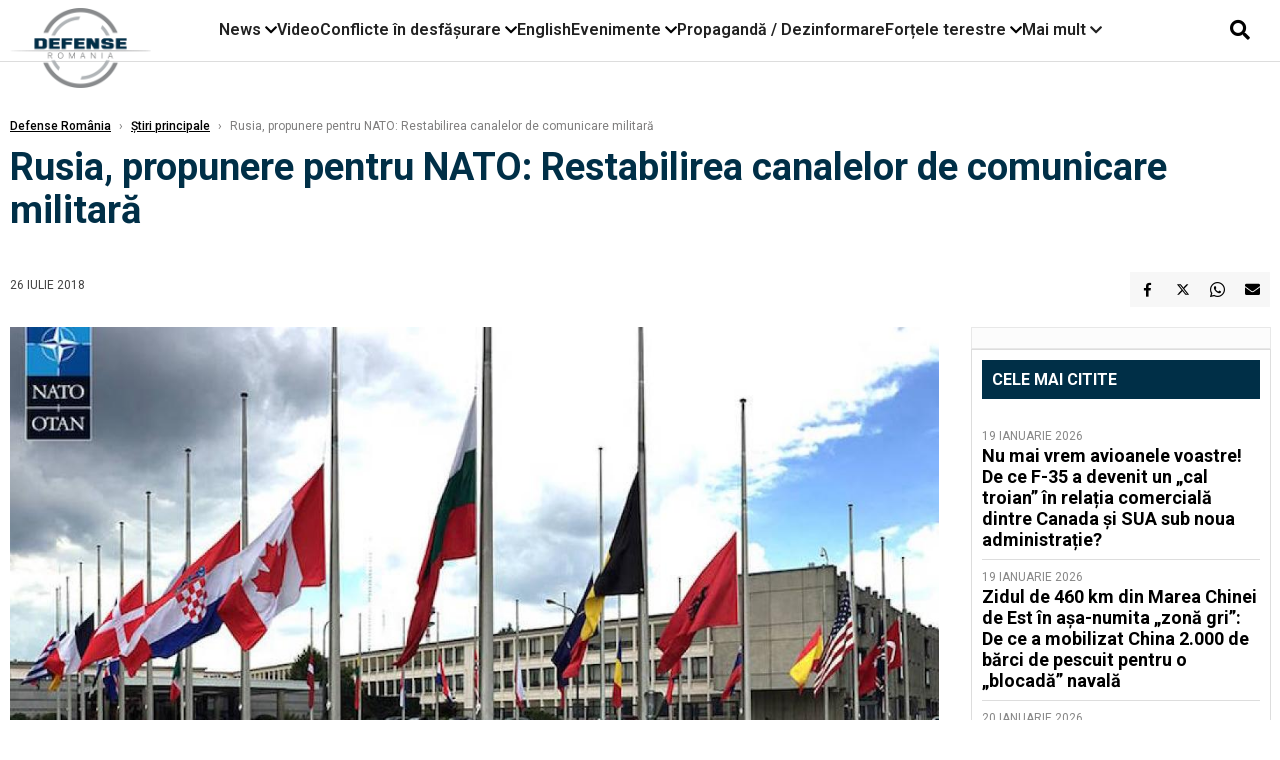

--- FILE ---
content_type: text/html; charset=UTF-8
request_url: https://www.defenseromania.ro/aleksandr-grusko_592607.html
body_size: 17608
content:
<!DOCTYPE html>
<html lang="ro">

<head>
    <meta charset="UTF-8">
    <meta name="language" content="Romanian" />
    <title>Rusia, propunere pentru NATO: Restabilirea canalelor de comunicare militară  | Defense România    </title>
    <meta name="description" content="Ministrul adjunct de Externe, Aleksandr Grușko, fost ambasador al Federaţiei Ruse pe l&amp;acirc;ngă Alianţa Nord-Atlantică, a declarat că Rusia şi NATO nu vor putea să avanseze &amp;icirc;n problema prevenirii..." />
    <meta name="viewport" content="width=device-width, initial-scale=1.0">

    <link rel="shortcut icon" href="/favicon.png?v=2">
    <link rel="icon" type="image/x-icon" href="/favicon.png?v=2">
    <link rel="shortcut icon" type="image/vnd.microsoft.icon" href="/favicon.png?v=2">

            <link rel="canonical" href="https://www.defenseromania.ro/aleksandr-grusko_592607.html" />
                <link rel="amphtml" href="https://www.defenseromania.ro/amp/aleksandr-grusko_592607.html">
                    <script type="application/ld+json">
                {"@context":"http:\/\/schema.org","@type":"BreadcrumbList","itemListElement":[{"@type":"ListItem","position":1,"item":{"name":"Defense Rom\u00e2nia","@id":"https:\/\/www.defenseromania.ro"}},{"@type":"ListItem","position":2,"item":{"name":"\u0218tiri principale","@id":"https:\/\/www.defenseromania.ro\/stiri-principale"}},{"@type":"ListItem","position":3,"item":{"name":"Rusia, propunere pentru NATO: Restabilirea canalelor de comunicare militar\u0103","@id":"https:\/\/www.defenseromania.ro\/aleksandr-grusko_592607.html"}}]}            </script>
                <script type="application/ld+json">
                {"@context":"http:\/\/schema.org","@type":"NewsArticle","mainEntityOfPage":{"@type":"WebPage","@id":"https:\/\/www.defenseromania.ro\/aleksandr-grusko_592607.html"},"headline":"Rusia, propunere pentru NATO: Restabilirea canalelor de comunicare militar\u0103","image":{"@type":"ImageObject","url":"https:\/\/www.defenseromania.ro\/thumbs\/amp\/2018\/07\/26\/aleksandr-grusko-199433.webp","width":1200,"height":675},"datePublished":"2018-07-26T17:28:15+03:00","dateModified":"2018-07-26T17:28:15+03:00","publisher":{"@type":"NewsMediaOrganization","id":"https:\/\/www.defenseromania.ro\/#publisher","name":"Defense Rom\u00e2nia","url":"https:\/\/www.defenseromania.ro","logo":{"@type":"ImageObject","url":"https:\/\/media.defenseromania.ro\/assets_v2\/images\/logo_defense.png?v=2"}},"description":"Ministrul adjunct de Externe, Aleksandr Gru\u0219ko, fost ambasador al Federa\u0163iei Ruse pe l&acirc;ng\u0103 Alian\u0163a Nord-Atlantic\u0103, a declarat c\u0103 Rusia \u015fi NATO nu vor putea s\u0103 avanseze &icirc;n problema prevenirii...","author":{"@type":"Organization","name":"Defense Rom\u00e2nia"}}            </script>
            <meta name="expires" content="never" />
    <meta name="revisit-after" content="whenever" />
            <meta name="robots" content="follow, index, max-snippet:-1, max-video-preview:-1, max-image-preview:large" />
        <meta name="theme-color" content="#292c33" />

    <meta name="robots" content="max-image-preview:large">

                <meta property="og:title" content="Rusia, propunere pentru NATO: Restabilirea canalelor de comunicare militară" />
                    <meta property="og:description" content="Ministrul adjunct de Externe, Aleksandr Grușko, fost ambasador al Federaţiei Ruse pe l&amp;acirc;ngă Alianţa Nord-Atlantică, a declarat că Rusia şi NATO nu vor putea să avanseze &amp;icirc;n problema prevenirii..." />
                    <meta property="og:image" content="https://www.defenseromania.ro/thumbs/amp/2018/07/26/aleksandr-grusko-199433.webp" />
                    <meta property="og:image:width" content="1200" />
                    <meta property="og:image:height" content="675" />
                    <meta property="og:url" content="https://www.defenseromania.ro/aleksandr-grusko_592607.html" />
                    <meta property="og:type" content="article" />
        
    
    <link rel="preload" href="https://www.defenseromania.ro/static/css/normalize.css" as="style">
    <link rel="preload" href="https://www.defenseromania.ro/static/css/owl.carousel.min.css" as="style" />
    <link rel="preload" href="https://www.defenseromania.ro/static/css/video-js.css" as="style">
    <link rel="preload" href="https://www.defenseromania.ro/static/css/dcnews-style.css?v=1768997056" as="style">
    <link rel="preconnect" href="https://fonts.googleapis.com">
    <link rel="preconnect" href="https://fonts.gstatic.com" crossorigin>

    <link href="https://fonts.googleapis.com/css2?family=Playfair+Display:ital,wght@0,400..900;1,400..900&family=Roboto:ital,wght@0,100..900;1,100..900&display=swap" rel="stylesheet">

    <link rel="stylesheet" href="https://www.defenseromania.ro/static/css/owl.carousel.min.css" type="text/css" />
    <link rel="stylesheet" href="https://www.defenseromania.ro/static/css/font-awesome-all.min.css?v=3" type="text/css" />

    <link rel="stylesheet" href="https://www.defenseromania.ro/static/css/video-js.css">
    <link rel="stylesheet" href="https://www.defenseromania.ro/static/css/dcnews-style.css?v=1768997056">

    <!-- Google tag (gtag.js)-->
    <script async src="https://www.googletagmanager.com/gtag/js?id=G-PMZ80LKM72"></script>
    <script>
        window.dataLayer = window.dataLayer || [];

        function gtag() {
            dataLayer.push(arguments);
        }

        gtag('consent', 'default', {
            'ad_storage': 'denied',
            'analytics_storage': 'granted',
            'ad_user_data': 'denied',
            'ad_personalization': 'denied'
        });

        gtag('js', new Date());

        gtag('config', 'G-PMZ80LKM72');
    </script>

    <script src="https://fundingchoicesmessages.google.com/i/pub-7670433186403461?ers=1"></script>
    <script src="https://securepubads.g.doubleclick.net/tag/js/gpt.js" crossorigin="anonymous" async></script>

            <script type="text/javascript">
            function toggleMore() {
                $('.overlay_wrapper').toggleClass('active');
                $('.logo_fl ').toggleClass('small');
            }

            function toggleSearch() {
                $('.icon_menu_search').toggleClass('active');
                $('.gcse-wrapper').toggleClass('active');
            }
        </script>

        
        <script>
            var articles = [{"article_title":"Ru\u0219ii spun c\u0103 Oreshnik e semnal pentru Rom\u00e2nia \u0219i Polonia. Vecinii Ucrainei, amenin\u021ba\u021bi cu un \u201dsalut\u201d similar cu atacul din vestul Ucrainei","article_url":"https:\/\/www.defenseromania.ro\/rusii-spun-ca-oreshnik-e-semnal-pentru-romania-si-polonia-vecinii-ucrainei-amenintati-cu-un-salut-similar-cu-atacul-din-vestul-ucrainei_640267.html"},{"article_title":"Au zburat \u00een sf\u00e2r\u0219it, dup\u0103 o \u00eent\u00e2rziere de ani, primele IAR-99 \u0218oim modernizate. Urmeaz\u0103 livr\u0103rile c\u0103tre Armat\u0103, dar Avioane Craiova se teme de faliment","article_url":"https:\/\/www.defenseromania.ro\/au-zburat-in-sfarsit-dupa-o-intarziere-de-ani-primele-iar-99-soim-modernizate-urmeaza-livrarile-catre-armata-dar-avioane-craiovea-se-teme-de-faliment_640297.html"},{"article_title":"Moldova iese oficial din CSI. Chi\u0219in\u0103ul mai export\u0103 doar 6% \u00een fostele state sovietice","article_url":"https:\/\/www.defenseromania.ro\/moldova-iese-oficial-din-csi-chisinaul-mai-exporta-doar-6-in-fostele-state-sovietice_640270.html"},{"article_title":"\u0218eful Armatei: Sistemul american anti-dron\u0103 MEROPS va ap\u0103ra \"foarte cur\u00e2nd\" cerul Rom\u00e2niei. MEROPS, responsabil de 40% din intercept\u0103rile din Ucraina","article_url":"https:\/\/www.defenseromania.ro\/seful-armatei-sistemul-american-anti-drona-merops-va-apara-foarte-curand-cerul-romaniei-merops-responsabil-de-40-din-interceptarile-din-ucraina_640280.html"},{"article_title":"Al \u0219aptelea petrolier confiscat. SUA \u00ee\u0219i continu\u0103 opera\u021biunile \u00een Marea Caraibelor","article_url":"https:\/\/www.defenseromania.ro\/al-saptelea-petrolier-confiscat-sua-isi-continua-operatiunile-in-marea-caraibelor_640295.html"}]        </script>

                    

            <script>
                            </script>
        
    


                        <meta name="publish-date" content="2018-07-26T17:28:15+03:00" />
            <meta property="article:modified_time" content="2018-07-26T17:28:15+03:00" />
            <meta name="cXenseParse:publishtime" content="2018-07-26T14:28:15Z" />
            <meta name="cXenseParse:pageclass" content="article" />
            <meta property="cXenseParse:author" content="0e65972dce" />
                <meta name="cXenseParse:url" content="https://www.defenseromania.ro/aleksandr-grusko_592607.html" />
    
                            
<!--Gemius video outstream sticky floating-->
<!--<script src="https://publisher.caroda.io/videoPlayer/caroda.min.js?ctok=6a2afe4b095653261466" crossorigin="anonymous" defer></script>-->
<!--End Gemius video outstream sticky floating-->
<!--<script async src="https://securepubads.g.doubleclick.net/tag/js/gpt.js" crossorigin="anonymous"></script>-->

<script >
    var googletag = googletag || {};googletag.cmd = googletag.cmd || [];
    googletag.cmd.push(function() {


        /*Billboard_responsive desktop si mobil, hp under main*/
        googletag.defineSlot("/1473368974/defenseromania_gpt/billboard_responsive", [[970,90], [970,200], [970,250], [728, 90], [728, 200], [750, 100], [750, 200], [750, 250], [750,300], [300, 250], [320, 50], [320, 100], [336, 250], [336, 280]], "div-gpt-defenseromania_gpt-billboard_responsive")
            .defineSizeMapping(
                googletag
                    .sizeMapping()
                    .addSize([990, 0],  [[970,90], [970,200], [970,250]])
                    .addSize([800, 0],  [[728, 90], [728, 200], [750, 100], [750, 200], [750, 250], [750,300]])
                    .addSize([336, 0],  [[300, 250], [320, 50], [320, 100], [336, 250], [336, 280]])
                    .addSize([320, 0],  [[300, 250], [320, 50], [320, 100]])
                    .addSize([0, 0], [])
                    .build()
            )
            .addService(googletag.pubads());

        /*End Billboard_responsive desktop si mobil, hp under main*/

        /*Billboard2_responsive desktop si mobil, hp above video box*/
        googletag.defineSlot("/1473368974/defenseromania_gpt/billboard2_responsive", [[970,90], [970,200], [970,250], [728, 90], [728, 200], [750, 100], [750, 200], [750, 250], [750,300], [300, 250], [300, 600], [320, 50], [320, 100], [336, 250], [336, 280]], "div-gpt-defenseromania_gpt-billboard2_responsive")
            .defineSizeMapping(
                googletag
                    .sizeMapping()
                    .addSize([990, 0],  [[970,90], [970,200], [970,250]])
                    .addSize([800, 0],  [[728, 90], [728, 200], [750, 100], [750, 200], [750, 250], [750,300]])
                    .addSize([336, 0],  [[300, 250], [300, 600], [320, 50], [320, 100], [336, 250], [336, 280]])
                    .addSize([320, 0],  [[300, 250], [300, 600], [320, 50], [320, 100]])
                    .addSize([0, 0], [])
                    .build()
            )
            .addService(googletag.pubads());

        /*End Billboard2_responsive desktop si mobil, hp above video box*/

        /*Billboard3_responsive desktop si mobil, hp under Conflicte in desfasurare*/
        googletag.defineSlot("/1473368974/defenseromania_gpt/billboard3_responsive", [[970,90], [970,200], [970,250], [728, 90], [728, 200], [750, 100], [750, 200], [750, 250], [750,300], [300, 250], [300, 600], [320, 50], [320, 100], [336, 250], [336, 280]], "div-gpt-defenseromania_gpt-billboard3_responsive")
            .defineSizeMapping(
                googletag
                    .sizeMapping()
                    .addSize([990, 0],  [[970,90], [970,200], [970,250]])
                    .addSize([800, 0],  [[728, 90], [728, 200], [750, 100], [750, 200], [750, 250], [750,300]])
                    .addSize([336, 0],  [[300, 250], [300, 600], [320, 50], [320, 100], [336, 250], [336, 280]])
                    .addSize([320, 0],  [[300, 250], [300, 600], [320, 50], [320, 100]])
                    .addSize([0, 0], [])
                    .build()
            )
            .addService(googletag.pubads());

        /*End Billboard3_responsive desktop si mobil, hp under Conflicte in desfasurare*/

        /*box1_horizontal desktop and mobile, article under Main Photo*/
        googletag.defineSlot("/1473368974/defenseromania_gpt/box1_horizontal", [[300,250], [320,50], [320,100], [336,250], [336,280], [728,90], [728,200], [750,250], [750,300], [900, 200], [900, 250]], "div-gpt-defenseromania_gpt-box1_horizontal")
            .defineSizeMapping(
                googletag
                    .sizeMapping()
                    .addSize([990, 0],  [ [728,90], [728,200], [750,250], [750,300], [900,200], [900,250]])
                    .addSize([770, 0],  [ [728,90], [728,200], [750,250], [750,300]])
                    .addSize([336, 0],  [ [300,250], [320,50], [320,100], [336,250], [336,280]])
                    .addSize([320, 0],  [ [300,250], [320,50], [320,100]])
                    .addSize([0, 0], [])
                    .build()
            )
            .addService(googletag.pubads());
        /*End box1_horizontal desktop and mobile, article under Main Photo*/

        /*box2_horizontal desktop and mobile, article under Article text*/
        googletag.defineSlot("/1473368974/defenseromania_gpt/box2_horizontal", [[300,250], [300,600], [320,50], [320,100], [336,250], [336,280], [728,90], [728,200], [750,250], [750,300], [900, 200], [900, 250]], "div-gpt-defenseromania_gpt-box2_horizontal")
            .defineSizeMapping(
                googletag
                    .sizeMapping()
                    .addSize([990, 0],  [ [728,90], [728,200], [750,250], [750,300], [900,200], [900,250]])
                    .addSize([770, 0],  [ [728,90], [728,200], [750,250], [750,300]])
                    .addSize([336, 0],  [ [300,250], [300,600], [320,50], [320,100], [336,250], [336,280]])
                    .addSize([320, 0],  [ [300,250], [300,600], [320,50], [320,100]])
                    .addSize([0, 0], [])
                    .build()
            )
            .addService(googletag.pubads());
        /*End box2_horizontal desktop and mobile, article under Article text*/

        /*box1_right desktop coloana dreapta prima pozitie*/
        googletag.defineSlot("/1473368974/defenseromania_gpt/box1_right", [[300,250], [300,600]], "div-gpt-defenseromania_gpt-box1_right")
            .defineSizeMapping(
                googletag
                    .sizeMapping()
                    .addSize([320, 0],  [[300,250], [300,600]])
                    .addSize([0, 0], [])
                    .build()
            )
            .addService(googletag.pubads());
        /*End box1_right desktop coloana dreapta prima pozitie*/

        /*box2_right video page*/
        googletag.defineSlot("/1473368974/defenseromania_gpt/box2_right_video", [[300,100], [300,200], [300,250]], "div-gpt-defenseromania_gpt-box2_right_video")
            .defineSizeMapping(
                googletag
                    .sizeMapping()
                    .addSize([320, 0],  [[300,100], [300,200], [300,250]])
                    .addSize([0, 0], [])
                    .build()
            )
            .addService(googletag.pubads());
        /*End box2_right video page*/


                                googletag.pubads().setTargeting('defense_category', [] );
        
        


        googletag.pubads().enableSingleRequest();

        function logGptSlots(label = '[GPT DEBUG]') {
            if (!window.googletag || !googletag.pubads) {
                console.warn(label, 'googletag not ready');
                return;
            }

            googletag.cmd.push(() => {
                const slots = googletag.pubads().getSlots();

                if (!slots || !slots.length) {
                    console.warn(label, 'no slots defined');
                    return;
                }

                console.group(`${label} ${slots.length} slot(s)`);

                slots.forEach((slot, i) => {
                    const divId = slot.getSlotElementId();
                    const path = slot.getAdUnitPath();

                    const sizes = slot.getSizes()
                        .map(s => s.getWidth() + 'x' + s.getHeight());

                    const targeting = slot.getTargetingMap
                        ? slot.getTargetingMap()
                        : {};

                    const response = slot.getResponseInformation
                        ? slot.getResponseInformation()
                        : null;

                    console.group(`Slot #${i + 1}: ${divId}`);
                    console.log('adUnitPath:', path);
                    console.log('sizes:', sizes);
                    console.log('targeting:', targeting);
                    console.log('response:', response);
                    console.groupEnd();
                });

                console.groupEnd();
            });
        }
        logGptSlots('[AFTER INIT]');
        googletag.cmd.push(() => {
            googletag.pubads().addEventListener('slotRenderEnded', (e) => {
                console.log('[GPT RENDER]', {
                    divId: e.slot.getSlotElementId(),
                    adUnitPath: e.slot.getAdUnitPath(),
                    isEmpty: e.isEmpty,
                    size: e.size,
                    creativeId: e.creativeId,
                    lineItemId: e.lineItemId
                });
            });
        });

        googletag.pubads().disableInitialLoad();
        googletag.enableServices();

    });


</script>                                        <meta name="google-site-verification" content="" />

    
    <script>
        var home = 0;
        var new_website = 1;
    </script>

    

    <style>
        @media screen and (max-width: 500px) {
            .burger-wrapper {
                display: inline-block;
                width: 40%;
                vertical-align: middle;
            }

            #nav-icon3 {
                width: 20px;
                height: 15px;
                position: relative;
                margin: 20px;
                margin-left: 15px;
                -webkit-transform: rotate(0deg);
                -moz-transform: rotate(0deg);
                -o-transform: rotate(0deg);
                transform: rotate(0deg);
                -webkit-transition: .5s ease-in-out;
                -moz-transition: .5s ease-in-out;
                -o-transition: .5s ease-in-out;
                transition: .5s ease-in-out;
                cursor: pointer;
            }

            #nav-icon3 span:nth-child(1) {
                top: 0;
            }

            #nav-icon3 span {
                display: block;
                position: absolute;
                height: 2px;
                width: 100%;
                background: #3a2a77;
                opacity: 1;
                left: 0;
                -webkit-transform: rotate(0deg);
                -moz-transform: rotate(0deg);
                -o-transform: rotate(0deg);
                transform: rotate(0deg);
                -webkit-transition: .25s ease-in-out;
                -moz-transition: .25s ease-in-out;
                -o-transition: .25s ease-in-out;
                transition: .25s ease-in-out;
            }

            .logo {
                text-align: center;
                vertical-align: middle;
                margin-bottom: 10px;
                margin-top: 11px;
                padding: 0;
                width: 20%;
                display: inline-block;
            }

            .nxt_menu,
            .nxt_menu_v2 {
                opacity: 0;
                width: 100%;
                position: absolute;
                top: -700px;
                background: #261f3d;
                z-index: 110;
                -webkit-box-shadow: 0 5px 30px 0px #000000;
                -moz-box-shadow: 0 5px 30px 0px #000000;
                box-shadow: 0 5px 30px 0px #000000;
                -webkit-transition: all ease-out .2s;
                -moz-transition: all ease-out .2s;
                -o-transition: all ease-out .2s;
                transition: all ease-out .2s;
            }

            .is_visible {
                opacity: 1;
                top: 0;
            }

            .nxt_menu_v2 h3 {
                display: inline-block;
                color: #fff;
                margin: 0 auto;
                line-height: 52px;
                font-size: 20px;
            }

            .subMenu_header {
                text-align: center;
                margin-bottom: 10px;
                height: 52px;
                padding-bottom: 10px;
                border-bottom: 1px solid #fff;
            }

            .subMenu_header i {
                position: absolute;
                left: 20px;
                top: 25px;
                font-size: 20px;
            }

            .nxt_menu_item .fa-caret-right {
                padding: 20px;
                position: absolute;
                bottom: -11px;
                font-size: 18px;
                color: #fff;
                right: 30px;
            }

            .nxt_menu_content {
                margin: 2%;
                color: #fff;
            }

            .nxt_menu_item {
                font-weight: 600;
                font-size: 13px;
                padding: 10px;
                padding-right: 0;
                position: relative;
                width: 48%;
                font-weight: 600;
                box-sizing: border-box;
                display: inline-block;
                vertical-align: middle;
            }

            .nxt_menu_item a {
                color: #fff;
            }

            .nxt_menu_item.selected a {
                color: #fecb30;
                font-weight: 800
            }

            .icon_menu_close {
                width: 50px;
                object-fit: contain;
                position: absolute;
                left: 12px;
                top: 10px;
                padding: 10px;
                cursor: pointer;
            }
        }
    </style>
    <script>
        var menuStack = [];

        function showSubmenu(id, name, url) {
            if (id != menuStack[menuStack.length - 1] && menuStack.length) {
                // $("#subMenu"+menuStack[menuStack.length-1]).slideUp("fast", function() {
                // 	$("#subMenu"+id).slideDown("fast");
                // });
                hide(document.getElementById("subMenu" + menuStack[menuStack.length - 1]));
                show(document.getElementById("subMenu" + id));
            } else {
                show(document.getElementById("subMenu" + id));
            }
            if (name != "") document.querySelector("#subMenu" + id + " .nxt_menu_v2_title").innerHTML = name;
            if (url != "") document.querySelector("#subMenu" + id + " .first a").innerHTML = name;
            if (url != "") document.querySelector("#subMenu" + id + " .first a").href = url;

            if ((menuStack.length == 0 || menuStack[menuStack.length - 1] != id) && id)
                menuStack.push(id);
        }

        function closeSubmenu(id) {
            hide(document.getElementById("subMenu" + id));
            menuStack.pop();
            if (menuStack.length)
                showSubmenu(menuStack[menuStack.length - 1], "", "");
        }

        function toggleMenu() {
            showSubmenu(0, "", "");
        }

        // Show an element
        var show = function(elem) {
            // elem.style.display = 'block';
            elem.classList.add('is_visible');
        };

        // Hide an element
        var hide = function(elem) {
            // elem.style.display = 'none';
            elem.classList.remove('is_visible');
        };
    </script>

    <script>
        var pool_results_enabled = 1    </script>
</head>

<body class="body-new body-article">

    <!-- Google Tag Manager (noscript) -->     <script>
        var ad = document.createElement('div');
        ad.id = 'AdSense';
        ad.className = 'AdSense';
        ad.style.display = 'block';
        ad.style.position = 'absolute';
        ad.style.top = '-1px';
        ad.style.height = '1px';
        document.body.appendChild(ad);
    </script>
    <div id="fb-root"></div>

    
    <div class="header_all_wrapper desktop_only">
        <div class="header_all" id="header_all">
            <div class="header_wrapper">
                <div id="header">
                    <div class="header_v2_left">
                        <a class="logo_fl" id="logo_fl" href="/" title="" rel="nofollow"></a>
                    </div>
                    <div class="header_v2_center">
                        <nav class="nav" itemscope="" itemtype="http://www.schema.org/SiteNavigationElement">
                            <ul class="nav-list">
                                                                    <li class="nav-list-item" itemprop="name" data-toggle-submenu="100">
                                        <a href="https://www.defenseromania.ro/news" title="News" class="nav-list-item-link " itemprop="url">News</a>
                                                                                    <i class="fa fa-chevron-down"></i>
                                            <ul class="sbmneu" id="submenu_100">
                                                                                                    <li>
                                                        <a href="https://www.defenseromania.ro/news/uniunea-europeana" title="Uniunea Europeană" class="nav-list-item-link " itemprop="url">Uniunea Europeană</a>
                                                    </li>
                                                                                                    <li>
                                                        <a href="https://www.defenseromania.ro/news/securitate-energetica" title="Securitate energetică" class="nav-list-item-link " itemprop="url">Securitate energetică</a>
                                                    </li>
                                                                                                    <li>
                                                        <a href="https://www.defenseromania.ro/news/nato" title="NATO" class="nav-list-item-link " itemprop="url">NATO</a>
                                                    </li>
                                                                                            </ul>
                                                                            </li>
                                                                    <li class="nav-list-item" itemprop="name" >
                                        <a href="/video" title="Video" class="nav-list-item-link " itemprop="url">Video</a>
                                                                            </li>
                                                                    <li class="nav-list-item" itemprop="name" data-toggle-submenu="102">
                                        <a href="https://www.defenseromania.ro/conflicte-militare-in-desfasurare" title="Conflicte în desfășurare" class="nav-list-item-link " itemprop="url">Conflicte în desfășurare</a>
                                                                                    <i class="fa fa-chevron-down"></i>
                                            <ul class="sbmneu" id="submenu_102">
                                                                                                    <li>
                                                        <a href="https://www.defenseromania.ro/conflicte-militare-in-desfasurare/siria" title="Siria" class="nav-list-item-link " itemprop="url">Siria</a>
                                                    </li>
                                                                                                    <li>
                                                        <a href="https://www.defenseromania.ro/conflicte-militare-in-desfasurare/libia" title="Libia" class="nav-list-item-link " itemprop="url">Libia</a>
                                                    </li>
                                                                                                    <li>
                                                        <a href="https://www.defenseromania.ro/conflicte-militare-in-desfasurare/irak" title="Irak" class="nav-list-item-link " itemprop="url">Irak</a>
                                                    </li>
                                                                                                    <li>
                                                        <a href="https://www.defenseromania.ro/conflicte-militare-in-desfasurare/yemen" title="Yemen" class="nav-list-item-link " itemprop="url">Yemen</a>
                                                    </li>
                                                                                                    <li>
                                                        <a href="https://www.defenseromania.ro/conflicte-militare-in-desfasurare/ucraina" title="Ucraina" class="nav-list-item-link " itemprop="url">Ucraina</a>
                                                    </li>
                                                                                                    <li>
                                                        <a href="https://www.defenseromania.ro/conflicte-militare-in-desfasurare/israel" title="Israel" class="nav-list-item-link " itemprop="url">Israel</a>
                                                    </li>
                                                                                            </ul>
                                                                            </li>
                                                                    <li class="nav-list-item" itemprop="name" >
                                        <a href="https://www.defenseromania.ro/english" title="English" class="nav-list-item-link " itemprop="url">English</a>
                                                                            </li>
                                                                    <li class="nav-list-item" itemprop="name" data-toggle-submenu="106">
                                        <a href="https://www.defenseromania.ro/evenimente" title="Evenimente" class="nav-list-item-link " itemprop="url">Evenimente</a>
                                                                                    <i class="fa fa-chevron-down"></i>
                                            <ul class="sbmneu" id="submenu_106">
                                                                                                    <li>
                                                        <a href="https://www.defenseromania.ro/evenimente/industria-de-aparare" title="Industria de apărare" class="nav-list-item-link " itemprop="url">Industria de apărare</a>
                                                    </li>
                                                                                            </ul>
                                                                            </li>
                                                                    <li class="nav-list-item" itemprop="name" >
                                        <a href="https://www.defenseromania.ro/propaganda-dezinformare" title="Propagandă / Dezinformare" class="nav-list-item-link " itemprop="url">Propagandă / Dezinformare</a>
                                                                            </li>
                                                                    <li class="nav-list-item" itemprop="name" data-toggle-submenu="109">
                                        <a href="https://www.defenseromania.ro/forta-terestra" title="Forțele terestre" class="nav-list-item-link " itemprop="url">Forțele terestre</a>
                                                                                    <i class="fa fa-chevron-down"></i>
                                            <ul class="sbmneu" id="submenu_109">
                                                                                                    <li>
                                                        <a href="https://www.defenseromania.ro/forta-terestra/forte-speciale" title="Forțele speciale" class="nav-list-item-link " itemprop="url">Forțele speciale</a>
                                                    </li>
                                                                                            </ul>
                                                                            </li>
                                                                                                <li class="nav-list-item" itemprop="name" data-toggle-submenu="0">
                                    <a href="javascript:void(0);" title="Mai mult" class="nav-list-item-link" itemprop="url">Mai mult <i class="fa fa-chevron-down"></i></a>
                                    <ul class="sbmneu" id="submenu_0">
                                                                                    <li>
                                                <a href="https://www.defenseromania.ro/forta-navala" title="Forțele navale" class="nav-list-item-link " itemprop="url">Forțele navale</a>
                                            </li>
                                                                                    <li>
                                                <a href="https://www.defenseromania.ro/forta-aeriana" title="Forțele aeriene" class="nav-list-item-link " itemprop="url">Forțele aeriene</a>
                                            </li>
                                                                                    <li>
                                                <a href="https://www.defenseromania.ro/cyber" title="Cyber" class="nav-list-item-link " itemprop="url">Cyber</a>
                                            </li>
                                                                                    <li>
                                                <a href="https://www.defenseromania.ro/terorism" title="Terorism" class="nav-list-item-link " itemprop="url">Terorism</a>
                                            </li>
                                                                                    <li>
                                                <a href="https://www.defenseromania.ro/industrie-de-aparare" title="Industria de apărare" class="nav-list-item-link " itemprop="url">Industria de apărare</a>
                                            </li>
                                                                                    <li>
                                                <a href="https://www.defenseromania.ro/strategica" title="Strategica" class="nav-list-item-link " itemprop="url">Strategica</a>
                                            </li>
                                                                                    <li>
                                                <a href="https://www.defenseromania.ro/istorie" title="Istorie" class="nav-list-item-link " itemprop="url">Istorie</a>
                                            </li>
                                                                                    <li>
                                                <a href="https://www.defenseromania.ro/intelligence" title="Intelligence" class="nav-list-item-link " itemprop="url">Intelligence</a>
                                            </li>
                                                                            </ul>
                                </li>
                                                            </ul>
                        </nav>
                    </div>
                    <div class="header_v2_right">
                        <div class="icon_wrapper">
                            <i class="fa fa-search" onclick="toggleSearch();"></i>

                            <div class="gcse-wrapper" id="gcse-wrapper">
                                <form name="" action="/cauta" method="get" id="searchSiteForm">
                                    <input type="text" class="nxt_searchInput" id="nxt_searchInput" name="q" placeholder="Scrie aici pentru a căuta">
                                    <button type="submit" class="nxt_searchSubmit" value="">
                                        <img src="https://media.dcnews.ro/assets/images/icon_search_desktop.png" class="icon_menu_search" width="20" height="18">
                                    </button>
                                </form>
                            </div>
                        </div>
                    </div>
                </div>
            </div>


                    </div>
    </div>

    <header class="mobile_only">
        <div class="headerMobile">
            <div class="logo" style="">
                <a href="/" class="prerender">
                    <img src="https://media.defenseromania.ro/assets_v2/images/logo_defense.png?v=2" width="50" alt="Defense România" />
                </a>
            </div>
            <div class="right">
                <div class="burger-wrapper">
                    <div id="mobileBurgerNav" onClick="toggleNavMenu();">
                        <i class="fa-solid fa-bars"></i>
                        <i class="fa-solid fa-xmark"></i>
                    </div>
                </div>
            </div>
        </div>
        <div id="navigationMobile">
            <div id="navigationMobileSearch">
                <form action="/cauta" method="get">
                    <div class="mobileSearch">
                        <input type="text" name="q" placeholder="Caută articol...">
                        <button type="submit" class="mobileSearchButton">
                            <i class="fa-solid fa-magnifying-glass"></i>
                        </button>
                    </div>
                </form>
            </div>
                                                <div class="mobileMenuHead" id="mobileMenuHead_100">
                        <div class="mobileMenuItem" id="mobileMenuItem_100" onClick="toggleSubmenu(100);">
                            <span>News</span>
                            <i class="fa-solid fa-chevron-down"></i>
                        </div>
                    </div>
                    <div class="mobileSubmenuContainer" id="mobileSubmenu_100">
                        <div class="mobileMenuItem"> <a href="https://www.defenseromania.ro/news">News</a></div>
                                                    <div class="mobileMenuItem"> <a href="https://www.defenseromania.ro/news/uniunea-europeana">Uniunea Europeană</a></div>
                                                    <div class="mobileMenuItem"> <a href="https://www.defenseromania.ro/news/securitate-energetica">Securitate energetică</a></div>
                                                    <div class="mobileMenuItem"> <a href="https://www.defenseromania.ro/news/nato">NATO</a></div>
                                            </div>
                                                                <div class="mobileMenuHead">
                        <div class="mobileMenuItem"> <a href="/video">Video </a></div>
                    </div>
                                                                <div class="mobileMenuHead" id="mobileMenuHead_102">
                        <div class="mobileMenuItem" id="mobileMenuItem_102" onClick="toggleSubmenu(102);">
                            <span>Conflicte în desfășurare</span>
                            <i class="fa-solid fa-chevron-down"></i>
                        </div>
                    </div>
                    <div class="mobileSubmenuContainer" id="mobileSubmenu_102">
                        <div class="mobileMenuItem"> <a href="https://www.defenseromania.ro/conflicte-militare-in-desfasurare">Conflicte în desfășurare</a></div>
                                                    <div class="mobileMenuItem"> <a href="https://www.defenseromania.ro/conflicte-militare-in-desfasurare/siria">Siria</a></div>
                                                    <div class="mobileMenuItem"> <a href="https://www.defenseromania.ro/conflicte-militare-in-desfasurare/libia">Libia</a></div>
                                                    <div class="mobileMenuItem"> <a href="https://www.defenseromania.ro/conflicte-militare-in-desfasurare/irak">Irak</a></div>
                                                    <div class="mobileMenuItem"> <a href="https://www.defenseromania.ro/conflicte-militare-in-desfasurare/yemen">Yemen</a></div>
                                                    <div class="mobileMenuItem"> <a href="https://www.defenseromania.ro/conflicte-militare-in-desfasurare/ucraina">Ucraina</a></div>
                                                    <div class="mobileMenuItem"> <a href="https://www.defenseromania.ro/conflicte-militare-in-desfasurare/israel">Israel</a></div>
                                            </div>
                                                                <div class="mobileMenuHead">
                        <div class="mobileMenuItem"> <a href="https://www.defenseromania.ro/english">English </a></div>
                    </div>
                                                                <div class="mobileMenuHead" id="mobileMenuHead_106">
                        <div class="mobileMenuItem" id="mobileMenuItem_106" onClick="toggleSubmenu(106);">
                            <span>Evenimente</span>
                            <i class="fa-solid fa-chevron-down"></i>
                        </div>
                    </div>
                    <div class="mobileSubmenuContainer" id="mobileSubmenu_106">
                        <div class="mobileMenuItem"> <a href="https://www.defenseromania.ro/evenimente">Evenimente</a></div>
                                                    <div class="mobileMenuItem"> <a href="https://www.defenseromania.ro/evenimente/industria-de-aparare">Industria de apărare</a></div>
                                            </div>
                                                                <div class="mobileMenuHead">
                        <div class="mobileMenuItem"> <a href="https://www.defenseromania.ro/propaganda-dezinformare">Propagandă / Dezinformare </a></div>
                    </div>
                                                                <div class="mobileMenuHead" id="mobileMenuHead_109">
                        <div class="mobileMenuItem" id="mobileMenuItem_109" onClick="toggleSubmenu(109);">
                            <span>Forțele terestre</span>
                            <i class="fa-solid fa-chevron-down"></i>
                        </div>
                    </div>
                    <div class="mobileSubmenuContainer" id="mobileSubmenu_109">
                        <div class="mobileMenuItem"> <a href="https://www.defenseromania.ro/forta-terestra">Forțele terestre</a></div>
                                                    <div class="mobileMenuItem"> <a href="https://www.defenseromania.ro/forta-terestra/forte-speciale">Forțele speciale</a></div>
                                            </div>
                                                                <div class="mobileMenuHead">
                        <div class="mobileMenuItem"> <a href="https://www.defenseromania.ro/forta-navala">Forțele navale </a></div>
                    </div>
                                                                <div class="mobileMenuHead">
                        <div class="mobileMenuItem"> <a href="https://www.defenseromania.ro/forta-aeriana">Forțele aeriene </a></div>
                    </div>
                                                                <div class="mobileMenuHead">
                        <div class="mobileMenuItem"> <a href="https://www.defenseromania.ro/cyber">Cyber </a></div>
                    </div>
                                                                <div class="mobileMenuHead">
                        <div class="mobileMenuItem"> <a href="https://www.defenseromania.ro/terorism">Terorism </a></div>
                    </div>
                                                                <div class="mobileMenuHead">
                        <div class="mobileMenuItem"> <a href="https://www.defenseromania.ro/industrie-de-aparare">Industria de apărare </a></div>
                    </div>
                                                                <div class="mobileMenuHead">
                        <div class="mobileMenuItem"> <a href="https://www.defenseromania.ro/strategica">Strategica </a></div>
                    </div>
                                                                <div class="mobileMenuHead">
                        <div class="mobileMenuItem"> <a href="https://www.defenseromania.ro/istorie">Istorie </a></div>
                    </div>
                                                                <div class="mobileMenuHead">
                        <div class="mobileMenuItem"> <a href="https://www.defenseromania.ro/intelligence">Intelligence </a></div>
                    </div>
                            
            <div id="navigationMobileApps" style="padding: 15px 8px;">
                <span style="font-size: 16px;line-height: 35px;font-family: Helvetica,sans-serif;font-weight: 700; color:#000;">Poți descărca aplicația:</span><br />
                <div id="mobileAppLinks">
                    <a href='https://apps.apple.com/us/app/defenseromania/id1394093754'><img alt='Get it on App Store' class="lazy" src="https://media.dcnews.ro/nxthost/app-store-logo.png" height="40" width="116" /></a>
                    <a href='https://play.google.com/store/apps/details?id=com.nxthub.defenseromania&hl=en_SG&gl=RO'><img alt='Get it on Google Play' class="lazy" src="https://media.dcnews.ro/nxthost/play_store_logo.2.png" height="40" width="116" /></a>
                </div>
            </div>
        </div>
    </header>

    <script>
        function toggleNavMenu() {
            $('html').toggleClass('navActive');
            $('body').toggleClass('navActive');
            $('#mobileBurgerNav').toggleClass('active');
            $('#navigationMobile').toggleClass('active');
        }

        function toggleSubmenu(id) {
            $('.mobileSubmenuContainer').not('#mobileSubmenu_' + id).removeClass('active');
            $('.mobileMenuItem').not('#mobileMenuHead_' + id).removeClass('active');
            $('#mobileSubmenu_' + id).toggleClass('active');
            $('#mobileMenuHead_' + id).toggleClass('active');
        }
    </script>

    <!--Branging U shaped-->
    <div class="desktop-only" style="width: 1200px; margin: 0 auto">
        <div class="" style="position: relative; width:1200px;/*height:250px;*/">

        </div>
    </div>

    <!--End Branging U shaped-->

    <div class="page">
        <div class="Content">
            

    <div class="container_fixed_width">

<div class="content-fixed spliter" style="background-color: transparent">
        <div class="elements" style="width:100%; ">
                
<div>
    <div class="article-info">
                <div id="location">
            <a href="https://www.defenseromania.ro/">Defense România</a>
                            <span>&rsaquo;</span>
                                    <a href="https://www.defenseromania.ro/stiri-principale" title="Știri principale">Știri principale</a>
                                <span>&rsaquo;</span>
                                    Rusia, propunere pentru NATO: Restabilirea canalelor de comunicare militară                        </div>
        </div>
    <h1>

        
        Rusia, propunere pentru NATO: Restabilirea canalelor de comunicare militară
        </h1>

    
    <div class="article-meta">
        <div class="article-meta-container">
                        <div>
                <div class="article-authors">
                    <div>
                                            </div>
                </div>
                <span class="time"> 26 IULIE 2018</span>
            </div>
        </div>

                    <div class="social-share" style="margin-top: 10px">
                <a class="facebook" target="_blank" href="https://facebook.com/sharer/sharer.php?u=https://www.defenseromania.ro/aleksandr-grusko_592607.html">
                    <i class="fa-brands fa-facebook-f"></i>
                </a>
                <a class="x-twitter" target="_blank" href="https://twitter.com/intent/tweet/?text=Rusia, propunere pentru NATO: Restabilirea canalelor de comunicare militară&url=https://www.defenseromania.ro/aleksandr-grusko_592607.html">
                    <svg xmlns="http://www.w3.org/2000/svg" viewBox="0 0 448 512"><!--!Font Awesome Free v7.1.0 by @fontawesome - https://fontawesome.com License - https://fontawesome.com/license/free Copyright 2026 Fonticons, Inc.--><path d="M357.2 48L427.8 48 273.6 224.2 455 464 313 464 201.7 318.6 74.5 464 3.8 464 168.7 275.5-5.2 48 140.4 48 240.9 180.9 357.2 48zM332.4 421.8l39.1 0-252.4-333.8-42 0 255.3 333.8z"/></svg>                </a>
                <a class="whatsapp" target="_blank" href="https://web.whatsapp.com/send?text=Rusia, propunere pentru NATO: Restabilirea canalelor de comunicare militară%20https://www.defenseromania.ro/aleksandr-grusko_592607.html">
                    <i class="fa-brands fa-whatsapp"></i>
                </a>
                <a class="email" target="_blank"  href="mailto:?subject=Defense România -  Rusia, propunere pentru NATO: Restabilirea canalelor de comunicare militară &amp;body=Citește articolul aici: https://www.defenseromania.ro/aleksandr-grusko_592607.html">
                    <i class="fa-solid fa-envelope"></i>
                </a>
            </div>
            </div>
</div>



        </div>
</div>

    </div> <!-- /.container_fixed_width -->



    <div class="container_fixed_width">

<div class="content-fixed spliter mb40" style="background-color: transparent">
        <div class="elements" style="width:calc(75% - ((24px * 2)/ 3)); ">
                
<div class="poza-articol articleMainImage">
            
        <img class="img-16x9" loading="eager" fetchpriority="high"
             data-src="https://www.defenseromania.ro/thumbs/amp/2018/07/26/aleksandr-grusko-199433.webp"
             data-width="1200" data-speed="1" alt="nato_steaguri_70416600"
             sizes="(max-width: 600px) 480px, (max-width: 900px) 800px, 1200px"
             srcset="
                    https://www.defenseromania.ro/thumbs/480x270/2018/07/26/aleksandr-grusko-199433.webp 480w,
                    https://www.defenseromania.ro/thumbs/800x450/2018/07/26/aleksandr-grusko-199433.webp 800w,
                    https://www.defenseromania.ro/thumbs/1200x675/2018/07/26/aleksandr-grusko-199433.webp 1200w">


    


</div>

<span class="imageDescription">NATO</span>
<div class="text">

    <div class="article-abstract">
        <div class="article_description_new">Ministrul adjunct de Externe, Aleksandr Grușko, fost ambasador al Federaţiei Ruse pe lângă Alianţa Nord-Atlantică, a declarat că Rusia şi NATO nu vor putea să avanseze în problema prevenirii incidentelor fără canale normale de comunicare militară, astfel că acestea trebuie restabilite.</div>
    </div>

    <div class="articol_dec">
        <p style="text-align:left;">'Dacă ţările Alianţei sunt într-adevăr interesate să îmbunătăţească situaţia din acest domeniu (prevenirea incidentelor militare majore - n.r.), atunci este necesar să se facă paşi simpli', a subliniat diplomatul, indicând că mai întâi de toate este necesar de a se restabili canalele normale de comunicare militară, potrivit Agerpres.<br /><br />'Fără participarea experţilor militari, este imposibil să mergem înainte, pentru că este vorba de lucruri tehnice destul de complexe', a adăugat el, dând ca exemplu în acest sens 'distanţa sigură dintre nave sau aeronave'. <br /><br />În acelaşi context, Aleksandr Gruşko a reiterat că Rusia este pregătită să dezvolte un dialog cu NATO pentru prevenirea incidentelor militare. <br /><br />Deşi Alianţa Nord-Atlantică şi-a suspendat cooperarea la nivel practic cu Rusia în 2014, ca urmare a anexării peninsulei Crimeea de către Moscova, ea a menţinut dialogul politic cu Rusia. Totodată, NATO şi Rusia menţin în continuare linii de comunicare între responsabili militari pentru a promova previzibilitatea şi transparenţa activităţilor lor militare, conform unei declaraţii făcute de oficiali ai Alianţei după reuniunea Consiliului Rusia-NATO din luna mai. <br /><br />În ianuarie, preşedintele rus Vladimir Putin l-a retras pe reprezentantul permanent al Rusiei la NATO, Aleksandr Gruşko, reducând astfel nivelul reprezentării ţării sale la Alianţa Nord-Atlantică până la însărcinatul cu afaceri. Aleksandr Gruşko, diplomat de carieră, a exercitat funcţia de ambasador al Moscovei la sediul NATO din Bruxelles din octombrie 2012 până în ianuarie 2018.</p></p>
                              <center><div class="ad-container" id="div-gpt-defenseromania_gpt-box1_horizontal"><script>googletag.cmd.push(() => { googletag.display("div-gpt-defenseromania_gpt-box1_horizontal"); });</script></div></center>
                              <p>
    </div>

</div>

<script>
    document.addEventListener("DOMContentLoaded", function () {
        const iframes = document.querySelectorAll("iframe[data-auto-height]");

        iframes.forEach(iframe => {
            iframe.addEventListener("load", function () {

                setTimeout(() => {
                    try {
                        const doc = iframe.contentWindow.document;
                        const height = doc.body.scrollHeight || doc.documentElement.scrollHeight;
                        iframe.style.height = height + "px";
                    } catch (e) {
                        console.warn("Iframe cross-domain, nu pot ajusta height-ul.");
                    }
                }, 500);

            });
        });
    });

</script>

<div class="container_fixed_width_900px">
    <div class="articol_dec">
            </div>
</div>
    <div class="article_tag_wrapper">
                    <a href="https://www.defenseromania.ro/tag/rusia_47">
                <div class="article_tag">Rusia</div>
            </a>
                        <a href="https://www.defenseromania.ro/tag/nato_190">
                <div class="article_tag">nato</div>
            </a>
                        <a href="https://www.defenseromania.ro/tag/militara_562">
                <div class="article_tag">militara</div>
            </a>
                </div>
<div class="mb20">
<div class="articol_info">
    <div class="social-share">
        <a class="facebook" target="_blank" href="https://facebook.com/sharer/sharer.php?u=https://www.defenseromania.ro/aleksandr-grusko_592607.html">
            <i class="fa-brands fa-facebook-f"></i>
        </a>
        <a class="x-twitter" target="_blank" href="https://twitter.com/intent/tweet/?text=Rusia, propunere pentru NATO: Restabilirea canalelor de comunicare militară&url=https://www.defenseromania.ro/aleksandr-grusko_592607.html">
            <svg xmlns="http://www.w3.org/2000/svg" viewBox="0 0 448 512"><!--!Font Awesome Free v7.1.0 by @fontawesome - https://fontawesome.com License - https://fontawesome.com/license/free Copyright 2026 Fonticons, Inc.--><path d="M357.2 48L427.8 48 273.6 224.2 455 464 313 464 201.7 318.6 74.5 464 3.8 464 168.7 275.5-5.2 48 140.4 48 240.9 180.9 357.2 48zM332.4 421.8l39.1 0-252.4-333.8-42 0 255.3 333.8z"/></svg>                </a>
        <a class="whatsapp" target="_blank" href="https://web.whatsapp.com/send?text=Rusia, propunere pentru NATO: Restabilirea canalelor de comunicare militară%20https://www.defenseromania.ro/aleksandr-grusko_592607.html">
            <i class="fa-brands fa-whatsapp"></i>
        </a>
        <a class="email" target="_blank"  href="mailto:?subject=Defense România -  Rusia, propunere pentru NATO: Restabilirea canalelor de comunicare militară &amp;body=Citește articolul aici: https://www.defenseromania.ro/aleksandr-grusko_592607.html">
            <i class="fa-solid fa-envelope"></i>
        </a>
    </div>
    <div class="social-follow">
        <span>Urmăriți-ne și pe</span>
        <div class="gnews-follow">
            <img src="https://media.defenseromania.ro/nxt/Google_News_icon.svg" alt="defenseromania.ro google news" style="width: 32px; height: 32px; vertical-align: top; display: inline-block;">
            <a href="https://news.google.com/publications/CAAqLQgKIidDQklTRndnTWFoTUtFV1JsWm1WdWMyVnliMjFoYm1saExuSnZLQUFQAQ?hl=ro&gl=RO&ceid=RO:ro">Google News</a>
        </div>
        <span>și în aplicațiile mobile</span>
        <div class="apps-follow">
            <a href="https://apps.apple.com/us/app/defenseromania/id1394093754" target="_blank">
                <img src="/static/images/Apple-Store-Icon.png" alt="defenseromania.ro appstore">
            </a>
            <a href="https://play.google.com/store/apps/details?id=com.nxthub.defenseromania&hl=ro" target="_blank">
                <img src="/static/images/Google-Play-Icon.png" alt="defenseromania.ro playstore">
            </a>
        </div>
    </div>
</div>
</div>
<div class="article-bottom-meta">
    <div class="article-meta-container">
        <div class="article-author-image">
                            <img src="/static/images/user.png">
                    </div>
        <div>
            <div class="article-authors">
                <div>
                                    </div>
            </div>
        </div>
    </div>

    <div class="author-text">
           </div>
</div>
        <center style="padding-bottom:20px"><!-- /1473368974/defenseromania_gpt/box2_horizontal-->
<div id="div-gpt-defenseromania_gpt-box2_horizontal"><script>googletag.cmd.push(() => { googletag.display("div-gpt-defenseromania_gpt-box2_horizontal"); });</script></div>
</center>
    
<div>
    <div class="section-list">
        <div class="section-title">
            <span>Alte știri de interes</span>
        </div>
    </div>

    <div class="elements section-listing section-listing-layout-2" id="nxt_newest_articles" style="width:100%; ">
        <ul>
                            <li>
                    <div>
                        <article class="headline">

<div class="thumb" data-size="landscape">

    <a href="https://www.defenseromania.ro/in-casa-turelelor-blindatelor-piranha-5-ale-romaniei-turelele-produse-in-romania-la-mare-cautare-si-pe-piata-de-export_640315.html">
                    <picture>

                
                
                <img
                        src="https://www.defenseromania.ro/thumbs/landscape/2026/01/21/in-casa-turelelor-blindatelor-piranha-5-ale-romaniei-turelele-produse-in-romania-la-mare-cautare-si-pe-piata-de-export-204668.webp"
                        alt="În „casa” turelelor blindatelor Piranha 5 ale României. Turelele produse în România, la mare căutare și pe piața de export"
                    loading="lazy"                    width="600" height="334"                        class="img" />
            </picture>
        


        
        
        
        
    </a>

</div><h3 class="title">
<a href="https://www.defenseromania.ro/in-casa-turelelor-blindatelor-piranha-5-ale-romaniei-turelele-produse-in-romania-la-mare-cautare-si-pe-piata-de-export_640315.html" title="in casa turelelor blindatelor piranha 5 ale romaniei turelele produse in romania la mare cautare si pe piata de export">
    
    
    În „casa” turelelor blindatelor Piranha 5 ale României. Turelele produse în România, la mare căutare și pe piața de export</a>
</h3>    <div class="categ_date">
                            <div class="date">21 Ianuarie 2026</div>
                    </div>
</article>                    </div>
                </li>
                
                                            <li>
                    <div>
                        <article class="headline">

<div class="thumb" data-size="landscape">

    <a href="https://www.defenseromania.ro/premierul-canadian-spune-ca-lumea-trebuie-sa-se-opuna-marilor-puteri-folosind-eseul-fostului-presedinte-ceh-vaclav-havel_640312.html">
                    <picture>

                
                
                <img
                        src="https://www.defenseromania.ro/thumbs/landscape/2026/01/21/premierul-canadian-spune-ca-lumea-trebuie-sa-se-opuna-marilor-puteri-folosind-eseul-fostului-presedinte-ceh-vaclav-havel-204662.webp"
                        alt="Premierul canadian spune că lumea trebuie să se opună marilor puteri. Carney s-a inspirat din eseul fostului președinte ceh Václav Havel"
                    loading="lazy"                    width="600" height="334"                        class="img" />
            </picture>
        


        
        
        
        
    </a>

</div><h3 class="title">
<a href="https://www.defenseromania.ro/premierul-canadian-spune-ca-lumea-trebuie-sa-se-opuna-marilor-puteri-folosind-eseul-fostului-presedinte-ceh-vaclav-havel_640312.html" title="premierul canadian spune ca lumea trebuie sa se opuna marilor puteri folosind eseul fostului presedinte ceh vaclav havel">
    
    
    Premierul canadian spune că lumea trebuie să se opună marilor puteri. Carney s-a inspirat din eseul fostului președinte ceh Václav Havel</a>
</h3>    <div class="categ_date">
                            <div class="date">21 Ianuarie 2026</div>
                    </div>
</article>                    </div>
                </li>
                
                                            <li>
                    <div>
                        <article class="headline">

<div class="thumb" data-size="landscape">

    <a href="https://www.defenseromania.ro/obsesia-sua-pentru-groenlanda-loveste-in-ucraina-un-acord-major-post-razboi-pentru-spijinirea-ucrainei-e-pus-in-stand-by_640309.html">
                    <picture>

                
                
                <img
                        src="https://www.defenseromania.ro/thumbs/landscape/2026/01/21/obsesia-sua-pentru-groenlanda-loveste-in-ucraina-un-acord-major-post-razboi-pentru-spijinirea-ucrainei-e-pus-in-stand-by-204661.webp"
                        alt="Obsesia SUA pentru Groenlanda lovește în Ucraina. Un acord major post război pentru spijinirea Ucrainei e pus în „stand by”"
                    loading="lazy"                    width="600" height="334"                        class="img" />
            </picture>
        


        
        
        
        
    </a>

</div><h3 class="title">
<a href="https://www.defenseromania.ro/obsesia-sua-pentru-groenlanda-loveste-in-ucraina-un-acord-major-post-razboi-pentru-spijinirea-ucrainei-e-pus-in-stand-by_640309.html" title="obsesia sua pentru groenlanda loveste in ucraina un acord major post razboi pentru spijinirea ucrainei e pus in stand by">
    
    
    Obsesia SUA pentru Groenlanda lovește în Ucraina. Un acord major post război pentru spijinirea Ucrainei e pus în „stand by”</a>
</h3>    <div class="categ_date">
                            <div class="date">21 Ianuarie 2026</div>
                    </div>
</article>                    </div>
                </li>
                
                                            <li>
                    <div>
                        <article class="headline">

<div class="thumb" data-size="landscape">

    <a href="https://www.defenseromania.ro/se-contureaza-consiliul-pentru-pace-al-lui-trump-belarusul-accepta-invitatia-miliardul-cerut-garanteaza-calitatea-de-membru-permanent_640306.html">
                    <picture>

                
                
                <img
                        src="https://www.defenseromania.ro/thumbs/landscape/2026/01/21/se-contureaza-consiliul-pentru-pace-al-lui-trump-belarusul-accepta-invitatia-miliardul-cerut-garanteaza-calitatea-de-membru-permanent-204656.webp"
                        alt="Belarusul intră în Consiliul pentru Pace al lui Trump. Miliardul cerut garantează calitatea de membru permanent?"
                    loading="lazy"                    width="600" height="334"                        class="img" />
            </picture>
        


        
        
        
        
    </a>

</div><h3 class="title">
<a href="https://www.defenseromania.ro/se-contureaza-consiliul-pentru-pace-al-lui-trump-belarusul-accepta-invitatia-miliardul-cerut-garanteaza-calitatea-de-membru-permanent_640306.html" title="se contureaza consiliul pentru pace al lui trump belarusul accepta invitatia miliardul cerut garanteaza calitatea de membru permanent">
    
    
    Belarusul intră în Consiliul pentru Pace al lui Trump. Miliardul cerut garantează calitatea de membru permanent?</a>
</h3>    <div class="categ_date">
                            <div class="date">21 Ianuarie 2026</div>
                    </div>
</article>                    </div>
                </li>
                
                                            <li>
                    <div>
                        <article class="headline">

<div class="thumb" data-size="landscape">

    <a href="https://www.defenseromania.ro/cate-arme-nucleare-poate-produce-pe-an-coreea-de-nord_640300.html">
                    <picture>

                
                
                <img
                        src="https://www.defenseromania.ro/thumbs/landscape/2026/01/21/cate-arme-nucleare-poate-produce-pe-an-coreea-de-nord-204652.webp"
                        alt="Câte arme nucleare poate produce pe an Coreea de Nord"
                    loading="lazy"                    width="600" height="334"                        class="img" />
            </picture>
        


        
        
        
        
    </a>

</div><h3 class="title">
<a href="https://www.defenseromania.ro/cate-arme-nucleare-poate-produce-pe-an-coreea-de-nord_640300.html" title="cate arme nucleare poate produce pe an coreea de nord">
    
    
    Câte arme nucleare poate produce pe an Coreea de Nord</a>
</h3>    <div class="categ_date">
                            <div class="date">21 Ianuarie 2026</div>
                    </div>
</article>                    </div>
                </li>
                
                                            <li>
                    <div>
                        <article class="headline">

<div class="thumb" data-size="landscape">

    <a href="https://www.defenseromania.ro/atacurile-rusesti-au-gonit-600-000-de-oameni-din-kiev-in-2026-peste-un-milion-de-locuitori-nu-au-electricitate_640303.html">
                    <picture>

                
                
                <img
                        src="https://www.defenseromania.ro/thumbs/landscape/2026/01/21/atacurile-rusesti-au-gonit-600-000-de-oameni-din-kiev-in-2026-peste-un-milion-de-locuitori-nu-au-electricitate-204655.webp"
                        alt="Atacurile rusești au gonit 600.000 de oameni din Kiev în 2026. Peste un milion de locuitori nu au electricitate"
                    loading="lazy"                    width="600" height="334"                        class="img" />
            </picture>
        


        
        
        
        
    </a>

</div><h3 class="title">
<a href="https://www.defenseromania.ro/atacurile-rusesti-au-gonit-600-000-de-oameni-din-kiev-in-2026-peste-un-milion-de-locuitori-nu-au-electricitate_640303.html" title="atacurile rusesti au gonit 600 000 de oameni din kiev in 2026 peste un milion de locuitori nu au electricitate">
    
    
    Atacurile rusești au gonit 600.000 de oameni din Kiev în 2026. Peste un milion de locuitori nu au electricitate</a>
</h3>    <div class="categ_date">
                            <div class="date">21 Ianuarie 2026</div>
                    </div>
</article>                    </div>
                </li>
                
                                            <li>
                    <div>
                        <article class="headline">

<div class="thumb" data-size="landscape">

    <a href="https://www.defenseromania.ro/au-zburat-in-sfarsit-dupa-o-intarziere-de-ani-primele-iar-99-soim-modernizate-urmeaza-livrarile-catre-armata-dar-avioane-craiovea-se-teme-de-faliment_640297.html">
                    <picture>

                
                
                <img
                        src="https://www.defenseromania.ro/thumbs/landscape/2026/01/21/au-zburat-in-sfarsit-dupa-o-intarziere-de-ani-primele-iar-99-soim-modernizate-urmeaza-livrarile-catre-armata-dar-avioane-craiovea-se-teme-de-faliment-204646.webp"
                        alt="Au zburat în sfârșit, după o întârziere de ani, primele IAR-99 Șoim modernizate. Urmează livrările către Armată, dar Avioane Craiova se teme de faliment"
                    loading="lazy"                    width="600" height="334"                        class="img" />
            </picture>
        


        
        
        
        
    </a>

</div><h3 class="title">
<a href="https://www.defenseromania.ro/au-zburat-in-sfarsit-dupa-o-intarziere-de-ani-primele-iar-99-soim-modernizate-urmeaza-livrarile-catre-armata-dar-avioane-craiovea-se-teme-de-faliment_640297.html" title="au zburat in sfarsit dupa o intarziere de ani primele iar 99 soim modernizate urmeaza livrarile catre armata dar avioane craiovea se teme de faliment">
    
    
    Au zburat în sfârșit, după o întârziere de ani, primele IAR-99 Șoim modernizate. Urmează livrările către Armată, dar Avioane Craiova se teme de faliment</a>
</h3>    <div class="categ_date">
                            <div class="date">21 Ianuarie 2026</div>
                    </div>
</article>                    </div>
                </li>
                
                                            <li>
                    <div>
                        <article class="headline">

<div class="thumb" data-size="landscape">

    <a href="https://www.defenseromania.ro/al-saptelea-petrolier-confiscat-sua-isi-continua-operatiunile-in-marea-caraibelor_640295.html">
                    <picture>

                
                
                <img
                        src="https://www.defenseromania.ro/thumbs/landscape/2026/01/21/al-saptelea-petrolier-confiscat-sua-isi-continua-operatiunile-in-marea-caraibelor-204641.webp"
                        alt="Al șaptelea petrolier confiscat. SUA își continuă operațiunile în Marea Caraibelor"
                    loading="lazy"                    width="600" height="334"                        class="img" />
            </picture>
        


        
        
        
        
    </a>

</div><h3 class="title">
<a href="https://www.defenseromania.ro/al-saptelea-petrolier-confiscat-sua-isi-continua-operatiunile-in-marea-caraibelor_640295.html" title="al saptelea petrolier confiscat sua isi continua operatiunile in marea caraibelor">
    
    
    Al șaptelea petrolier confiscat. SUA își continuă operațiunile în Marea Caraibelor</a>
</h3>    <div class="categ_date">
                            <div class="date">21 Ianuarie 2026</div>
                    </div>
</article>                    </div>
                </li>
                
                                            <li>
                    <div>
                        <article class="headline">

<div class="thumb" data-size="landscape">

    <a href="https://www.defenseromania.ro/fereastra-strategica-a-anului-2026-de-ce-este-acesta-momentul-perfect-pentru-ca-europa-sa-iasa-de-sub-tutela-imprevizibila-a-sua_640294.html">
                    <picture>

                
                
                <img
                        src="https://www.defenseromania.ro/thumbs/landscape/2026/01/20/fereastra-strategica-a-anului-2026-de-ce-este-acesta-momentul-perfect-pentru-ca-europa-sa-iasa-de-sub-tutela-imprevizibila-a-sua-204638.webp"
                        alt="Fereastra strategică a anului 2026: De ce este acesta momentul perfect pentru ca Europa să iasă de sub tutela imprevizibilă a SUA"
                    loading="lazy"                    width="600" height="334"                        class="img" />
            </picture>
        


        
        
                    <span class="opinie-badge"></span>
        
        
    </a>

</div><h3 class="title">
<a href="https://www.defenseromania.ro/fereastra-strategica-a-anului-2026-de-ce-este-acesta-momentul-perfect-pentru-ca-europa-sa-iasa-de-sub-tutela-imprevizibila-a-sua_640294.html" title="fereastra strategica a anului 2026 de ce este acesta momentul perfect pentru ca europa sa iasa de sub tutela imprevizibila a sua">
    
            <img class="opinion_dot_list_title" src="https://media.dcnews.ro/assets/images/icon_opinion.png">
    
    Fereastra strategică a anului 2026: De ce este acesta momentul perfect pentru ca Europa să iasă de sub tutela imprevizibilă a SUA</a>
</h3>    <div class="categ_date">
                            <div class="date">20 Ianuarie 2026</div>
                    </div>
</article>                    </div>
                </li>
                
                                            <li>
                    <div>
                        <article class="headline">

<div class="thumb" data-size="landscape">

    <a href="https://www.defenseromania.ro/rusii-au-folosit-tactici-noi-in-timpul-atacului-nocturn-asupra-ucrainei-pe-langa-rachete-tinta-rm-48u-trupele-ruse-au-intrebuintat-si-o-racheta-hipersonica-zircon_640292.html">
                    <picture>

                
                
                <img
                        src="https://www.defenseromania.ro/thumbs/landscape/2026/01/20/rusii-au-folosit-tactici-noi-in-timpul-atacului-nocturn-asupra-ucrainei-pe-langa-rachete-tinta-rm-48u-trupele-ruse-au-intrebuintat-si-o-racheta-hipersonica-zircon-204637.webp"
                        alt="Rușii au folosit tactici noi în timpul atacului nocturn asupra Ucrainei: Pe lângă rachete țintă RM-48U, trupele ruse au întrebuințat și o rachetă hipersonică Zircon"
                    loading="lazy"                    width="600" height="334"                        class="img" />
            </picture>
        


        
        
        
        
    </a>

</div><h3 class="title">
<a href="https://www.defenseromania.ro/rusii-au-folosit-tactici-noi-in-timpul-atacului-nocturn-asupra-ucrainei-pe-langa-rachete-tinta-rm-48u-trupele-ruse-au-intrebuintat-si-o-racheta-hipersonica-zircon_640292.html" title="rusii au folosit tactici noi in timpul atacului nocturn asupra ucrainei pe langa rachete tinta rm 48u trupele ruse au intrebuintat si o racheta hipersonica zircon">
    
    
    Rușii au folosit tactici noi în timpul atacului nocturn asupra Ucrainei: Pe lângă rachete țintă RM-48U, trupele ruse au întrebuințat și o rachetă hipersonică Zircon</a>
</h3>    <div class="categ_date">
                            <div class="date">20 Ianuarie 2026</div>
                    </div>
</article>                    </div>
                </li>
                
                                            <li>
                    <div>
                        <article class="headline">

<div class="thumb" data-size="landscape">

    <a href="https://www.defenseromania.ro/daca-nu-esti-la-masa-esti-in-meniu-strategia-radicala-a-canadei-pentru-a-supravietui-rupturii-provocate-de-marile-puteri_640291.html">
                    <picture>

                
                
                <img
                        src="https://www.defenseromania.ro/thumbs/landscape/2026/01/20/daca-nu-esti-la-masa-esti-in-meniu-strategia-radicala-a-canadei-pentru-a-supravietui-rupturii-provocate-de-marile-puteri-204625.webp"
                        alt="„Dacă nu ești la masă, ești în meniu”: Strategia radicală a Canadei pentru a supraviețui „rupturii” provocate de marile puteri"
                    loading="lazy"                    width="600" height="334"                        class="img" />
            </picture>
        


        
        
                    <span class="opinie-badge"></span>
        
        
    </a>

</div><h3 class="title">
<a href="https://www.defenseromania.ro/daca-nu-esti-la-masa-esti-in-meniu-strategia-radicala-a-canadei-pentru-a-supravietui-rupturii-provocate-de-marile-puteri_640291.html" title="daca nu esti la masa esti in meniu strategia radicala a canadei pentru a supravietui rupturii provocate de marile puteri">
    
            <img class="opinion_dot_list_title" src="https://media.dcnews.ro/assets/images/icon_opinion.png">
    
    „Dacă nu ești la masă, ești în meniu”: Strategia radicală a Canadei pentru a supraviețui „rupturii” provocate de marile puteri</a>
</h3>    <div class="categ_date">
                            <div class="date">20 Ianuarie 2026</div>
                    </div>
</article>                    </div>
                </li>
                
                                            <li>
                    <div>
                        <article class="headline">

<div class="thumb" data-size="landscape">

    <a href="https://www.defenseromania.ro/macron-la-davos-preferam-respectul-in-locul-batausilor-mesajul-dur-pentru-donald-trump-in-pragul-colapsului-ordinii-internationale_640289.html">
                    <picture>

                
                
                <img
                        src="https://www.defenseromania.ro/thumbs/landscape/2026/01/20/macron-la-davos-preferam-respectul-in-locul-batausilor-mesajul-dur-pentru-donald-trump-in-pragul-colapsului-ordinii-internationale-204614.webp"
                        alt="Macron la Davos: „Preferăm respectul în locul bătăușilor”. Mesajul dur pentru Donald Trump în pragul colapsului ordinii internaţionale"
                    loading="lazy"                    width="600" height="334"                        class="img" />
            </picture>
        


        
        
        
        
    </a>

</div><h3 class="title">
<a href="https://www.defenseromania.ro/macron-la-davos-preferam-respectul-in-locul-batausilor-mesajul-dur-pentru-donald-trump-in-pragul-colapsului-ordinii-internationale_640289.html" title="macron la davos preferam respectul in locul batausilor mesajul dur pentru donald trump in pragul colapsului ordinii internationale">
    
    
    Macron la Davos: „Preferăm respectul în locul bătăușilor”. Mesajul dur pentru Donald Trump în pragul colapsului ordinii internaţionale</a>
</h3>    <div class="categ_date">
                            <div class="date">20 Ianuarie 2026</div>
                    </div>
</article>                    </div>
                </li>
                
                                            <li>
                    <div>
                        <article class="headline">

<div class="thumb" data-size="landscape">

    <a href="https://www.defenseromania.ro/romania-raspunde-ofertei-sua-de-a-intra-in-consiliul-pacii-intai-facem-o-evaluare-a-propunerii_640286.html">
                    <picture>

                
                
                <img
                        src="https://www.defenseromania.ro/thumbs/landscape/2026/01/20/romania-raspunde-ofertei-sua-de-a-intra-in-consiliul-pacii-intai-facem-o-evaluare-a-propunerii-204608.webp"
                        alt="România răspunde ofertei SUA de a intra în Consiliul Păcii: Întâi facem o evaluare a propunerii"
                    loading="lazy"                    width="600" height="334"                        class="img" />
            </picture>
        


        
        
        
        
    </a>

</div><h3 class="title">
<a href="https://www.defenseromania.ro/romania-raspunde-ofertei-sua-de-a-intra-in-consiliul-pacii-intai-facem-o-evaluare-a-propunerii_640286.html" title="romania raspunde ofertei sua de a intra in consiliul pacii intai facem o evaluare a propunerii">
    
    
    România răspunde ofertei SUA de a intra în Consiliul Păcii: Întâi facem o evaluare a propunerii</a>
</h3>    <div class="categ_date">
                            <div class="date">20 Ianuarie 2026</div>
                    </div>
</article>                    </div>
                </li>
                
                                            <li>
                    <div>
                        <article class="headline">

<div class="thumb" data-size="landscape">

    <a href="https://www.defenseromania.ro/mobilizarea-ingerilor-arctici-mesaj-de-forta-catre-aliati-sau-pregatiri-pentru-o-criza-interna-ce-urmareste-administratia-trump-prin-activarea-diviziei-11-aeropurtate_640282.html">
                    <picture>

                
                
                <img
                        src="https://www.defenseromania.ro/thumbs/landscape/2026/01/20/mobilizarea-ingerilor-arctici-mesaj-de-forta-catre-aliati-sau-pregatiri-pentru-o-criza-interna-ce-urmareste-administratia-trump-prin-activarea-diviziei-11-aeropurtate-204602.webp"
                        alt="Mobilizarea ,,Îngerilor Arctici&#039;&#039;: Mesaj de forță către aliați sau pregătiri pentru o criză internă? Ce urmărește Administrația Trump prin activarea Diviziei 11 Aeropurtate"
                    loading="lazy"                    width="600" height="334"                        class="img" />
            </picture>
        


        
        
        
        
    </a>

</div><h3 class="title">
<a href="https://www.defenseromania.ro/mobilizarea-ingerilor-arctici-mesaj-de-forta-catre-aliati-sau-pregatiri-pentru-o-criza-interna-ce-urmareste-administratia-trump-prin-activarea-diviziei-11-aeropurtate_640282.html" title="mobilizarea ingerilor arctici mesaj de forta catre aliati sau pregatiri pentru o criza interna ce urmareste administratia trump prin activarea diviziei 11 aeropurtate">
    
    
    Mobilizarea ,,Îngerilor Arctici'': Mesaj de forță către aliați sau pregătiri pentru o criză internă? Ce urmărește Administrația Trump prin activarea Diviziei 11 Aeropurtate</a>
</h3>    <div class="categ_date">
                            <div class="date">20 Ianuarie 2026</div>
                    </div>
</article>                    </div>
                </li>
                
                                            <li>
                    <div>
                        <article class="headline">

<div class="thumb" data-size="landscape">

    <a href="https://www.defenseromania.ro/jocul-responsabil-in-igaming-cat-ajuta-tehnologia-si-cata-implicare-personala-este-necesara_640285.html">
                    <picture>

                
                
                <img
                        src="https://www.defenseromania.ro/thumbs/landscape/2026/01/20/jocul-responsabil-in-igaming-cat-ajuta-tehnologia-si-cata-implicare-personala-este-necesara-204595.webp"
                        alt="Jocul responsabil în iGaming: cât ajută tehnologia și câtă implicare personală este necesară"
                    loading="lazy"                    width="600" height="334"                        class="img" />
            </picture>
        


        
        
        
        
    </a>

</div><h3 class="title">
<a href="https://www.defenseromania.ro/jocul-responsabil-in-igaming-cat-ajuta-tehnologia-si-cata-implicare-personala-este-necesara_640285.html" title="jocul responsabil in igaming cat ajuta tehnologia si cata implicare personala este necesara">
    
    
    Jocul responsabil în iGaming: cât ajută tehnologia și câtă implicare personală este necesară</a>
</h3>    <div class="categ_date">
                            <div class="date">20 Ianuarie 2026</div>
                    </div>
</article>                    </div>
                </li>
                
                                            <li>
                    <div>
                        <article class="headline">

<div class="thumb" data-size="landscape">

    <a href="https://www.defenseromania.ro/seful-armatei-sistemul-american-anti-drona-merops-va-apara-foarte-curand-cerul-romaniei-merops-responsabil-de-40-din-interceptarile-din-ucraina_640280.html">
                    <picture>

                
                
                <img
                        src="https://www.defenseromania.ro/thumbs/landscape/2026/01/20/seful-armatei-sistemul-american-anti-drona-merops-va-apara-foarte-curand-cerul-romaniei-merops-responsabil-de-40-din-interceptarile-din-ucraina-204583.jpeg"
                        alt="Șeful Armatei: Sistemul american anti-dronă MEROPS va apăra &quot;foarte curând&quot; cerul României. MEROPS, responsabil de 40% din interceptările din Ucraina"
                    loading="lazy"                    width="600" height="334"                        class="img" />
            </picture>
        


        
        
        
        
    </a>

</div><h3 class="title">
<a href="https://www.defenseromania.ro/seful-armatei-sistemul-american-anti-drona-merops-va-apara-foarte-curand-cerul-romaniei-merops-responsabil-de-40-din-interceptarile-din-ucraina_640280.html" title="seful armatei sistemul american anti drona merops va apara foarte curand cerul romaniei merops responsabil de 40 din interceptarile din ucraina">
    
    
    Șeful Armatei: Sistemul american anti-dronă MEROPS va apăra "foarte curând" cerul României. MEROPS, responsabil de 40% din interceptările din Ucraina</a>
</h3>    <div class="categ_date">
                            <div class="date">20 Ianuarie 2026</div>
                    </div>
</article>                    </div>
                </li>
                
                                            <li>
                    <div>
                        <article class="headline">

<div class="thumb" data-size="landscape">

    <a href="https://www.defenseromania.ro/cunoastem-razboiul-din-transee-nu-din-birouri-strategia-prin-care-ucraina-vrea-sa-transforme-armata-rusa-dintr-o-forta-de-atac-intr-una-fara-resurse_640277.html">
                    <picture>

                
                
                <img
                        src="https://www.defenseromania.ro/thumbs/landscape/2026/01/20/cunoastem-razboiul-din-transee-nu-din-birouri-strategia-prin-care-ucraina-vrea-sa-transforme-armata-rusa-dintr-o-forta-de-atac-intr-una-fara-resurse-204580.webp"
                        alt="„Cunoaștem războiul din tranșee, nu din birouri”: Strategia prin care Ucraina vrea &#039;&#039;să transforme&#039;&#039; armata rusă dintr-o forță de atac într-una fără resurse"
                    loading="lazy"                    width="600" height="334"                        class="img" />
            </picture>
        


        
        
        
        
    </a>

</div><h3 class="title">
<a href="https://www.defenseromania.ro/cunoastem-razboiul-din-transee-nu-din-birouri-strategia-prin-care-ucraina-vrea-sa-transforme-armata-rusa-dintr-o-forta-de-atac-intr-una-fara-resurse_640277.html" title="cunoastem razboiul din transee nu din birouri strategia prin care ucraina vrea sa transforme armata rusa dintr o forta de atac intr una fara resurse">
    
    
    „Cunoaștem războiul din tranșee, nu din birouri”: Strategia prin care Ucraina vrea ''să transforme'' armata rusă dintr-o forță de atac într-una fără resurse</a>
</h3>    <div class="categ_date">
                            <div class="date">20 Ianuarie 2026</div>
                    </div>
</article>                    </div>
                </li>
                
                                            <li>
                    <div>
                        <article class="headline">

<div class="thumb" data-size="landscape">

    <a href="https://www.defenseromania.ro/propaganda-rusiei-a-intrat-la-apa-cum-demasca-imaginile-din-satelit-minciunile-moscovei-despre-submarinul-intact-din-novorossiysk-foto_640276.html">
                    <picture>

                
                
                <img
                        src="https://www.defenseromania.ro/thumbs/landscape/2026/01/20/propaganda-rusiei-a-intrat-la-apa-cum-demasca-imaginile-din-satelit-minciunile-moscovei-despre-submarinul-intact-din-novorossiysk-foto-204568.webp"
                        alt="Propaganda Rusiei a intrat la apă: Cum demască imaginile din satelit minciunile Moscovei despre submarinul „intact” din Novorossiysk (FOTO)"
                    loading="lazy"                    width="600" height="334"                        class="img" />
            </picture>
        


        
        
        
        
    </a>

</div><h3 class="title">
<a href="https://www.defenseromania.ro/propaganda-rusiei-a-intrat-la-apa-cum-demasca-imaginile-din-satelit-minciunile-moscovei-despre-submarinul-intact-din-novorossiysk-foto_640276.html" title="propaganda rusiei a intrat la apa cum demasca imaginile din satelit minciunile moscovei despre submarinul intact din novorossiysk foto">
    
    
    Propaganda Rusiei a intrat la apă: Cum demască imaginile din satelit minciunile Moscovei despre submarinul „intact” din Novorossiysk (FOTO)</a>
</h3>    <div class="categ_date">
                            <div class="date">20 Ianuarie 2026</div>
                    </div>
</article>                    </div>
                </li>
                
                                            <li>
                    <div>
                        <article class="headline">

<div class="thumb" data-size="landscape">

    <a href="https://www.defenseromania.ro/rusii-spun-ca-oreshnik-e-semnal-pentru-romania-si-polonia-vecinii-ucrainei-amenintati-cu-un-salut-similar-cu-atacul-din-vestul-ucrainei_640267.html">
                    <picture>

                
                
                <img
                        src="https://www.defenseromania.ro/thumbs/landscape/2026/01/20/rusii-spun-ca-oreshnik-e-semnal-pentru-romania-si-polonia-vecinii-ucrainei-amenintati-cu-un-salut-similar-cu-atacul-din-vestul-ucrainei-204545.webp"
                        alt="Rușii spun că Oreshnik e semnal pentru România și Polonia. Vecinii Ucrainei, amenințați cu un ”salut” similar cu atacul din vestul Ucrainei"
                    loading="lazy"                    width="600" height="334"                        class="img" />
            </picture>
        


        
        
        
        
    </a>

</div><h3 class="title">
<a href="https://www.defenseromania.ro/rusii-spun-ca-oreshnik-e-semnal-pentru-romania-si-polonia-vecinii-ucrainei-amenintati-cu-un-salut-similar-cu-atacul-din-vestul-ucrainei_640267.html" title="rusii spun ca oreshnik e semnal pentru romania si polonia vecinii ucrainei amenintati cu un salut similar cu atacul din vestul ucrainei">
    
    
    Rușii spun că Oreshnik e semnal pentru România și Polonia. Vecinii Ucrainei, amenințați cu un ”salut” similar cu atacul din vestul Ucrainei</a>
</h3>    <div class="categ_date">
                            <div class="date">20 Ianuarie 2026</div>
                    </div>
</article>                    </div>
                </li>
                
                                            <li>
                    <div>
                        <article class="headline">

<div class="thumb" data-size="landscape">

    <a href="https://www.defenseromania.ro/europa-se-gandeste-la-o-noua-alianta-fara-sua-care-sa-inlocuiasca-nato_640273.html">
                    <picture>

                
                
                <img
                        src="https://www.defenseromania.ro/thumbs/landscape/2026/01/20/europa-se-gandeste-la-o-noua-alianta-fara-sua-care-sa-inlocuiasca-nato-204535.JPG"
                        alt="Europa se gândește la o nouă alianță fără SUA, care să înlocuiască NATO"
                    loading="lazy"                    width="600" height="334"                        class="img" />
            </picture>
        


        
        
        
        
    </a>

</div><h3 class="title">
<a href="https://www.defenseromania.ro/europa-se-gandeste-la-o-noua-alianta-fara-sua-care-sa-inlocuiasca-nato_640273.html" title="europa se gandeste la o noua alianta fara sua care sa inlocuiasca nato">
    
    
    Europa se gândește la o nouă alianță fără SUA, care să înlocuiască NATO</a>
</h3>    <div class="categ_date">
                            <div class="date">20 Ianuarie 2026</div>
                    </div>
</article>                    </div>
                </li>
                
                                            <li>
                    <div>
                        <article class="headline">

<div class="thumb" data-size="landscape">

    <a href="https://www.defenseromania.ro/moldova-iese-oficial-din-csi-chisinaul-mai-exporta-doar-6-in-fostele-state-sovietice_640270.html">
                    <picture>

                
                
                <img
                        src="https://www.defenseromania.ro/thumbs/landscape/2026/01/20/moldova-iese-oficial-din-csi-chisinaul-mai-exporta-doar-6-in-fostele-state-sovietice-204532.webp"
                        alt="Moldova iese oficial din CSI. Chișinăul mai exportă doar 6% în fostele state sovietice"
                    loading="lazy"                    width="600" height="334"                        class="img" />
            </picture>
        


        
        
        
        
    </a>

</div><h3 class="title">
<a href="https://www.defenseromania.ro/moldova-iese-oficial-din-csi-chisinaul-mai-exporta-doar-6-in-fostele-state-sovietice_640270.html" title="moldova iese oficial din csi chisinaul mai exporta doar 6 in fostele state sovietice">
    
    
    Moldova iese oficial din CSI. Chișinăul mai exportă doar 6% în fostele state sovietice</a>
</h3>    <div class="categ_date">
                            <div class="date">20 Ianuarie 2026</div>
                    </div>
</article>                    </div>
                </li>
                
                                            <li>
                    <div>
                        <article class="headline">

<div class="thumb" data-size="landscape">

    <a href="https://www.defenseromania.ro/danemarca-trimite-intariri-in-groenlanda_640261.html">
                    <picture>

                
                
                <img
                        src="https://www.defenseromania.ro/thumbs/landscape/2026/01/20/danemarca-trimite-intariri-in-groenlanda-204515.webp"
                        alt="Danemarca trimite întăriri în Groenlanda. Budapesta: Nu este o chestiune care ține de UE"
                    loading="lazy"                    width="600" height="334"                        class="img" />
            </picture>
        


        
        
        
        
    </a>

</div><h3 class="title">
<a href="https://www.defenseromania.ro/danemarca-trimite-intariri-in-groenlanda_640261.html" title="danemarca trimite intariri in groenlanda">
    
    
    Danemarca trimite întăriri în Groenlanda. Budapesta: Nu este o chestiune care ține de UE</a>
</h3>    <div class="categ_date">
                            <div class="date">20 Ianuarie 2026</div>
                    </div>
</article>                    </div>
                </li>
                
                                            <li>
                    <div>
                        <article class="headline">

<div class="thumb" data-size="landscape">

    <a href="https://www.defenseromania.ro/dronele-si-rachetele-rusesti-au-taiat-apa-si-energia-in-kiev-principala-tinta-militara-populatia_640264.html">
                    <picture>

                
                
                <img
                        src="https://www.defenseromania.ro/thumbs/landscape/2026/01/20/dronele-si-rachetele-rusesti-au-taiat-apa-si-energia-in-kiev-principala-tinta-militara-populatia-204526.webp"
                        alt="Dronele și rachetele rusești au tăiat apa și energia în Kiev. Principala țintă militară e populația: Peste 5.600 de blocuri au rămas fără încălzire la minus 20 de grade"
                    loading="lazy"                    width="600" height="334"                        class="img" />
            </picture>
        


        
        
        
        
    </a>

</div><h3 class="title">
<a href="https://www.defenseromania.ro/dronele-si-rachetele-rusesti-au-taiat-apa-si-energia-in-kiev-principala-tinta-militara-populatia_640264.html" title="dronele si rachetele rusesti au taiat apa si energia in kiev principala tinta militara populatia">
    
    
    Dronele și rachetele rusești au tăiat apa și energia în Kiev. Principala țintă militară e populația: Peste 5.600 de blocuri au rămas fără încălzire la minus 20 de grade</a>
</h3>    <div class="categ_date">
                            <div class="date">20 Ianuarie 2026</div>
                    </div>
</article>                    </div>
                </li>
                
                                            <li>
                    <div>
                        <article class="headline">

<div class="thumb" data-size="landscape">

    <a href="https://www.defenseromania.ro/cardinalii-catolici-americani-indeamna-administratia-trump-sa-adopte-o-busola-morala-in-politica-externa_640259.html">
                    <picture>

                
                
                <img
                        src="https://www.defenseromania.ro/thumbs/landscape/2026/01/19/cardinalii-catolici-americani-indeamna-administratia-trump-sa-adopte-o-busola-morala-in-politica-externa-204509.webp"
                        alt="Cardinalii catolici americani îndeamnă administrația Trump să adopte o busolă morală în politica externă"
                    loading="lazy"                    width="600" height="334"                        class="img" />
            </picture>
        


        
        
        
        
    </a>

</div><h3 class="title">
<a href="https://www.defenseromania.ro/cardinalii-catolici-americani-indeamna-administratia-trump-sa-adopte-o-busola-morala-in-politica-externa_640259.html" title="cardinalii catolici americani indeamna administratia trump sa adopte o busola morala in politica externa">
    
    
    Cardinalii catolici americani îndeamnă administrația Trump să adopte o busolă morală în politica externă</a>
</h3>    <div class="categ_date">
                            <div class="date">19 Ianuarie 2026</div>
                    </div>
</article>                    </div>
                </li>
                
                                            <li>
                    <div>
                        <article class="headline">

<div class="thumb" data-size="landscape">

    <a href="https://www.defenseromania.ro/pentagonul-ia-pulsul-romaniei-seful-trupelor-sua-din-europa-viziteaza-deveselu-si-cincu-discutii-cu-nicusor-dan-si-ministrul-apararii_640256.html">
                    <picture>

                
                
                <img
                        src="https://www.defenseromania.ro/thumbs/landscape/2026/01/19/pentagonul-ia-pulsul-romaniei-seful-trupelor-sua-din-europa-viziteaza-deveselu-si-cincu-discutii-cu-nicusor-dan-si-ministrul-apararii-204508.webp"
                        alt="Pentagonul ia pulsul României. Șeful trupelor SUA din Europa vizitează Deveselu și Cincu. Discuții cu Nicușor Dan și ministrul apărării"
                    loading="lazy"                    width="600" height="334"                        class="img" />
            </picture>
        


        
        
        
        
    </a>

</div><h3 class="title">
<a href="https://www.defenseromania.ro/pentagonul-ia-pulsul-romaniei-seful-trupelor-sua-din-europa-viziteaza-deveselu-si-cincu-discutii-cu-nicusor-dan-si-ministrul-apararii_640256.html" title="pentagonul ia pulsul romaniei seful trupelor sua din europa viziteaza deveselu si cincu discutii cu nicusor dan si ministrul apararii">
    
    
    Pentagonul ia pulsul României. Șeful trupelor SUA din Europa vizitează Deveselu și Cincu. Discuții cu Nicușor Dan și ministrul apărării</a>
</h3>    <div class="categ_date">
                            <div class="date">19 Ianuarie 2026</div>
                    </div>
</article>                    </div>
                </li>
                
                                            <li>
                    <div>
                        <article class="headline">

<div class="thumb" data-size="landscape">

    <a href="https://www.defenseromania.ro/zidul-de-460-km-din-marea-chinei-de-est-in-asa-numita-zona-gri-de-ce-a-mobilizat-china-2-000-de-barci-de-pescuit-pentru-o-blocada-navala_640255.html">
                    <picture>

                
                
                <img
                        src="https://www.defenseromania.ro/thumbs/landscape/2026/01/19/zidul-de-460-km-din-marea-chinei-de-est-in-asa-numita-zona-gri-de-ce-a-mobilizat-china-2-000-de-barci-de-pescuit-pentru-o-blocada-navala-204494.webp"
                        alt="Zidul de 460 km din Marea Chinei de Est în așa-numita „zonă gri”: De ce a mobilizat China 2.000 de bărci de pescuit pentru o „blocadă” navală"
                    loading="lazy"                    width="600" height="334"                        class="img" />
            </picture>
        


        
        
        
        
    </a>

</div><h3 class="title">
<a href="https://www.defenseromania.ro/zidul-de-460-km-din-marea-chinei-de-est-in-asa-numita-zona-gri-de-ce-a-mobilizat-china-2-000-de-barci-de-pescuit-pentru-o-blocada-navala_640255.html" title="zidul de 460 km din marea chinei de est in asa numita zona gri de ce a mobilizat china 2 000 de barci de pescuit pentru o blocada navala">
    
    
    Zidul de 460 km din Marea Chinei de Est în așa-numita „zonă gri”: De ce a mobilizat China 2.000 de bărci de pescuit pentru o „blocadă” navală</a>
</h3>    <div class="categ_date">
                            <div class="date">19 Ianuarie 2026</div>
                    </div>
</article>                    </div>
                </li>
                
                                            <li>
                    <div>
                        <article class="headline">

<div class="thumb" data-size="landscape">

    <a href="https://www.defenseromania.ro/dispute-in-cehia-privind-furnizarea-de-avioane-l-159-catre-ucraina-presedintele-le-a-promis-kievului-dar-primul-ministru-spune-ca-nu-sunt-de-vanzare_640253.html">
                    <picture>

                
                
                <img
                        src="https://www.defenseromania.ro/thumbs/landscape/2026/01/19/dispute-in-cehia-privind-furnizarea-de-avioane-l-159-catre-ucraina-presedintele-le-a-promis-kievului-dar-primul-ministru-spune-ca-nu-sunt-de-vanzare-204488.webp"
                        alt="Dispute în Cehia privind furnizarea de avioane L-159 către Ucraina: Președintele le-a promis Kievului, dar primul ministru spune că nu sunt de vânzare"
                    loading="lazy"                    width="600" height="334"                        class="img" />
            </picture>
        


        
        
        
        
    </a>

</div><h3 class="title">
<a href="https://www.defenseromania.ro/dispute-in-cehia-privind-furnizarea-de-avioane-l-159-catre-ucraina-presedintele-le-a-promis-kievului-dar-primul-ministru-spune-ca-nu-sunt-de-vanzare_640253.html" title="dispute in cehia privind furnizarea de avioane l 159 catre ucraina presedintele le a promis kievului dar primul ministru spune ca nu sunt de vanzare">
    
    
    Dispute în Cehia privind furnizarea de avioane L-159 către Ucraina: Președintele le-a promis Kievului, dar primul ministru spune că nu sunt de vânzare</a>
</h3>    <div class="categ_date">
                            <div class="date">19 Ianuarie 2026</div>
                    </div>
</article>                    </div>
                </li>
                
                                            <li>
                    <div>
                        <article class="headline">

<div class="thumb" data-size="landscape">

    <a href="https://www.defenseromania.ro/de-la-s-400-la-pantsir-s2-lista-sistemelor-de-elita-ale-moscovei-care-au-devenit-tinte-sigure-pentru-dronele-ucrainene-in-ultimul-an_640252.html">
                    <picture>

                
                
                <img
                        src="https://www.defenseromania.ro/thumbs/landscape/2026/01/19/de-la-s-400-la-pantsir-s2-lista-sistemelor-de-elita-ale-moscovei-care-au-devenit-tinte-sigure-pentru-dronele-ucrainene-in-ultimul-an-204485.webp"
                        alt="De la S-400 la Pantsir-S2: Lista sistemelor de elită ale Moscovei care au devenit ținte sigure pentru dronele ucrainene în ultimul an"
                    loading="lazy"                    width="600" height="334"                        class="img" />
            </picture>
        


        
        
        
        
    </a>

</div><h3 class="title">
<a href="https://www.defenseromania.ro/de-la-s-400-la-pantsir-s2-lista-sistemelor-de-elita-ale-moscovei-care-au-devenit-tinte-sigure-pentru-dronele-ucrainene-in-ultimul-an_640252.html" title="de la s 400 la pantsir s2 lista sistemelor de elita ale moscovei care au devenit tinte sigure pentru dronele ucrainene in ultimul an">
    
    
    De la S-400 la Pantsir-S2: Lista sistemelor de elită ale Moscovei care au devenit ținte sigure pentru dronele ucrainene în ultimul an</a>
</h3>    <div class="categ_date">
                            <div class="date">19 Ianuarie 2026</div>
                    </div>
</article>                    </div>
                </li>
                
                                            <li>
                    <div>
                        <article class="headline">

<div class="thumb" data-size="landscape">

    <a href="https://www.defenseromania.ro/ierarhia-puterii-aeriene-arabe-cine-detine-cu-adevarat-controlul-cerului-in-regiune-si-ce-surprize-pregateste-exercitiul-spears-of-victory_640249.html">
                    <picture>

                
                
                <img
                        src="https://www.defenseromania.ro/thumbs/landscape/2026/01/19/ierarhia-puterii-aeriene-arabe-cine-detine-cu-adevarat-controlul-cerului-in-regiune-si-ce-surprize-pregateste-exercitiul-spears-of-victory-204478.webp"
                        alt="Ierarhia puterii aeriene arabe: Cine deține cu adevărat controlul cerului în regiune și ce surprize pregătește exercițiul Spears of Victory"
                    loading="lazy"                    width="600" height="334"                        class="img" />
            </picture>
        


        
        
        
        
    </a>

</div><h3 class="title">
<a href="https://www.defenseromania.ro/ierarhia-puterii-aeriene-arabe-cine-detine-cu-adevarat-controlul-cerului-in-regiune-si-ce-surprize-pregateste-exercitiul-spears-of-victory_640249.html" title="ierarhia puterii aeriene arabe cine detine cu adevarat controlul cerului in regiune si ce surprize pregateste exercitiul spears of victory">
    
    
    Ierarhia puterii aeriene arabe: Cine deține cu adevărat controlul cerului în regiune și ce surprize pregătește exercițiul Spears of Victory</a>
</h3>    <div class="categ_date">
                            <div class="date">19 Ianuarie 2026</div>
                    </div>
</article>                    </div>
                </li>
                
                                            <li>
                    <div>
                        <article class="headline">

<div class="thumb" data-size="landscape">

    <a href="https://www.defenseromania.ro/nu-mai-vrem-avioanele-voastre-de-ce-f-35-a-devenit-un-cal-troian-in-relatia-comerciala-dintre-canada-si-sua-sub-noua-administratie_640246.html">
                    <picture>

                
                
                <img
                        src="https://www.defenseromania.ro/thumbs/landscape/2026/01/19/nu-mai-vrem-avioanele-voastre-de-ce-f-35-a-devenit-un-cal-troian-in-relatia-comerciala-dintre-canada-si-sua-sub-noua-administratie-204470.webp"
                        alt="Nu mai vrem avioanele voastre! De ce F-35 a devenit un „cal troian” în relația comercială dintre Canada și SUA sub noua administrație?"
                    loading="lazy"                    width="600" height="334"                        class="img" />
            </picture>
        


        
        
        
        
    </a>

</div><h3 class="title">
<a href="https://www.defenseromania.ro/nu-mai-vrem-avioanele-voastre-de-ce-f-35-a-devenit-un-cal-troian-in-relatia-comerciala-dintre-canada-si-sua-sub-noua-administratie_640246.html" title="nu mai vrem avioanele voastre de ce f 35 a devenit un cal troian in relatia comerciala dintre canada si sua sub noua administratie">
    
    
    Nu mai vrem avioanele voastre! De ce F-35 a devenit un „cal troian” în relația comercială dintre Canada și SUA sub noua administrație?</a>
</h3>    <div class="categ_date">
                            <div class="date">19 Ianuarie 2026</div>
                    </div>
</article>                    </div>
                </li>
                
                                            <li>
                    <div>
                        <article class="headline">

<div class="thumb" data-size="landscape">

    <a href="https://www.defenseromania.ro/de-ce-mizeaza-rusia-pe-o-productie-de-1-000-de-drone-pe-zi-pentru-a-ingenunchea-apararea-ucrainei_640244.html">
                    <picture>

                
                
                <img
                        src="https://www.defenseromania.ro/thumbs/landscape/2026/01/19/de-ce-mizeaza-rusia-pe-o-productie-de-1-000-de-drone-pe-zi-pentru-a-ingenunchea-apararea-ucrainei-204467.webp"
                        alt="De ce mizează Rusia pe o producție de 1.000 de drone pe zi pentru a îngenunchea apărarea Ucrainei"
                    loading="lazy"                    width="600" height="334"                        class="img" />
            </picture>
        


        
        
        
        
    </a>

</div><h3 class="title">
<a href="https://www.defenseromania.ro/de-ce-mizeaza-rusia-pe-o-productie-de-1-000-de-drone-pe-zi-pentru-a-ingenunchea-apararea-ucrainei_640244.html" title="de ce mizeaza rusia pe o productie de 1 000 de drone pe zi pentru a ingenunchea apararea ucrainei">
    
    
    De ce mizează Rusia pe o producție de 1.000 de drone pe zi pentru a îngenunchea apărarea Ucrainei</a>
</h3>    <div class="categ_date">
                            <div class="date">19 Ianuarie 2026</div>
                    </div>
</article>                    </div>
                </li>
                
                                            <li>
                    <div>
                        <article class="headline">

<div class="thumb" data-size="landscape">

    <a href="https://www.defenseromania.ro/romania-pusa-in-fata-unei-alegeri-imposibile-garantiile-sua-sau-apartenenta-la-uniunea-europeana_640238.html">
                    <picture>

                
                
                <img
                        src="https://www.defenseromania.ro/thumbs/landscape/2026/01/19/romania-pusa-in-fata-unei-alegeri-imposibile-garantiile-sua-sau-apartenenta-la-uniunea-europeana-204453.webp"
                        alt="România, pusă în fața unei alegeri imposibile: Garanțiile SUA sau apartenența la Uniunea Europeană"
                    loading="lazy"                    width="600" height="334"                        class="img" />
            </picture>
        


        
        
                    <span class="opinie-badge"></span>
        
        
    </a>

</div><h3 class="title">
<a href="https://www.defenseromania.ro/romania-pusa-in-fata-unei-alegeri-imposibile-garantiile-sua-sau-apartenenta-la-uniunea-europeana_640238.html" title="romania pusa in fata unei alegeri imposibile garantiile sua sau apartenenta la uniunea europeana">
    
            <img class="opinion_dot_list_title" src="https://media.dcnews.ro/assets/images/icon_opinion.png">
    
    România, pusă în fața unei alegeri imposibile: Garanțiile SUA sau apartenența la Uniunea Europeană</a>
</h3>    <div class="categ_date">
                            <div class="date">19 Ianuarie 2026</div>
                    </div>
</article>                    </div>
                </li>
                
                                    </ul>
    </div>

</div>        </div>
        <div class="elements" style="width:calc(25% - ((24px * 2)/ 3)); ">
                <div class="sticky"><div class="section ContentRight desktop_only sticky lazy"  style="background-repeat: no-repeat; background-size: cover; background-position: center top"><div class="wrap">        <div class="ad-container">
<div style="background: #f9f9f98a;border: 1px solid #dcdcdc96; width: 300px; margin-bottom: 10px; text-align: center;">
<center style="padding-bottom:20px"><!-- /1473368974/defenseromania_gpt/box1_right -->
<div id="div-gpt-defenseromania_gpt-box1_right"><script>googletag.cmd.push(() => { googletag.display("div-gpt-defenseromania_gpt-box1_right"); });</script></div>
</center>
</div>
</div>
    <div class="box_recent_news box_cele_mai_citite_stiri">
    <div class="section-list">
        <div class="section-title">
            <span>Cele mai citite</span>
        </div>
    </div>
        <div class="recent_news" style="border-top: none;">
              <a href="https://www.defenseromania.ro/nu-mai-vrem-avioanele-voastre-de-ce-f-35-a-devenit-un-cal-troian-in-relatia-comerciala-dintre-canada-si-sua-sub-noua-administratie_640246.html">
                <div class="recent_news_date">19 IANUARIE 2026</div>
                <span>Nu mai vrem avioanele voastre! De ce F-35 a devenit un „cal troian” în relația comercială dintre Canada și SUA sub noua administrație?</span>
            </a>
            </div><div class="recent_news" >
              <a href="https://www.defenseromania.ro/zidul-de-460-km-din-marea-chinei-de-est-in-asa-numita-zona-gri-de-ce-a-mobilizat-china-2-000-de-barci-de-pescuit-pentru-o-blocada-navala_640255.html">
                <div class="recent_news_date">19 IANUARIE 2026</div>
                <span>Zidul de 460 km din Marea Chinei de Est în așa-numita „zonă gri”: De ce a mobilizat China 2.000 de bărci de pescuit pentru o „blocadă” navală</span>
            </a>
            </div><div class="recent_news" >
              <a href="https://www.defenseromania.ro/rusii-spun-ca-oreshnik-e-semnal-pentru-romania-si-polonia-vecinii-ucrainei-amenintati-cu-un-salut-similar-cu-atacul-din-vestul-ucrainei_640267.html">
                <div class="recent_news_date">20 IANUARIE 2026</div>
                <span>Rușii spun că Oreshnik e semnal pentru România și Polonia. Vecinii Ucrainei, amenințați cu un ”salut” similar cu atacul din vestul Ucrainei</span>
            </a>
            </div><div class="recent_news" >
              <a href="https://www.defenseromania.ro/ucraina-respinge-dronele-helsing-hx-2-din-cauza-problemelor-de-pe-campul-de-lupta-doar-un-sfert-dintre-dorne-au-putut-fi-lansate_640232.html">
                <div class="recent_news_date">19 IANUARIE 2026</div>
                <span>Ucraina respinge dronele Helsing HX-2 din cauza problemelor de pe câmpul de luptă. Doar un sfert dintre dorne au putut fi lansate</span>
            </a>
            </div><div class="recent_news" >
              <a href="https://www.defenseromania.ro/ierarhia-puterii-aeriene-arabe-cine-detine-cu-adevarat-controlul-cerului-in-regiune-si-ce-surprize-pregateste-exercitiul-spears-of-victory_640249.html">
                <div class="recent_news_date">19 IANUARIE 2026</div>
                <span>Ierarhia puterii aeriene arabe: Cine deține cu adevărat controlul cerului în regiune și ce surprize pregătește exercițiul Spears of Victory</span>
            </a>
            </div>
</div>
</div></div>
</div>        </div>
</div>

    </div> <!-- /.container_fixed_width -->




</div> <!-- .Content -->


    <!--Wrapper Gemius Resale-->
            <!-- (c) 2000-2025 Gemius SA version 2.0: /defenseromania.ro_article, Prebid Wrappers -->
        <script>
            window.addEventListener("DOMContentLoaded", () => {
                const s = document.createElement("script");
                s.src = "https://rogde.adocean.pl/_123456789/ad.js?id=VnhAq1N2hxtf_qcwHoQvbCw4wCEOMSOqyCS6UmFzXzn.V7/nc=1/gdpr=0/gdpr_consent=/redir=";
                s.async = true;
                document.head.appendChild(s);
            });
        </script>

    
<footer>
    <div class="footerBottom">
        <div class="clear20"></div>
        <div class="footerMenu3">
            <ul>
                <li><a href="/politica-de-confidentialitate">Politica de confidențialitate</a></li>
                <li><a href="/politica-cookies">Politica Cookies</a></li>
                <li><a href="javascript:googlefc.callbackQueue.push(googlefc.showRevocationMessage)">Gestionați preferințele</a></li>            </ul>
        </div>
        <div class="clear20"></div>
        <div align="center">
            <div style="display:inline-block;">Copyright 2025. Toate drepturile rezervate.</div>
        </div>
        <div class="footerAdss"></div>
        <div class="clear"></div>
    </div>
</footer>

</div> <!-- .page -->



<script src="https://www.defenseromania.ro/static/js/jquery/jquery-3.6.4.min.js" type="text/javascript"></script>

<script src="https://www.defenseromania.ro/static/js/main.js?v=1768997056" type="text/javascript"></script>
<script src="https://www.defenseromania.ro/static/js/common.js?v=1768997056" type="text/javascript"></script>




<div id="overlay" onClick="Close('box_email')"></div>
<div id="box_email"><a href="javascript:Close('box_email')" class="close">x close</a>
    <div id="box_email_body"></div>
</div>



</body>

</html>

--- FILE ---
content_type: application/javascript; charset=utf-8
request_url: https://fundingchoicesmessages.google.com/f/AGSKWxVxUDu6pGw03OdMVFlxAV4gT3s5oWcBAVb91vxbNAJfhfO2XNslMBm5IL1zh9EByy80TSP1qg7QBd4qK5krXnOA_Dbqj3SnmefUXYTeCIMlnJtFi0CCocWR4BuBvg6EYmHiz_ndi6OyV__oyxHrzYIywsGJ5kX8P8fnNEhFrIDvR2TJZB6C_0azA785/_/ad_floater..swf?link1=http/ad_box_/adsecondary._ad_top_
body_size: -1289
content:
window['a5484881-7ba2-486d-99b8-21fe4773c558'] = true;